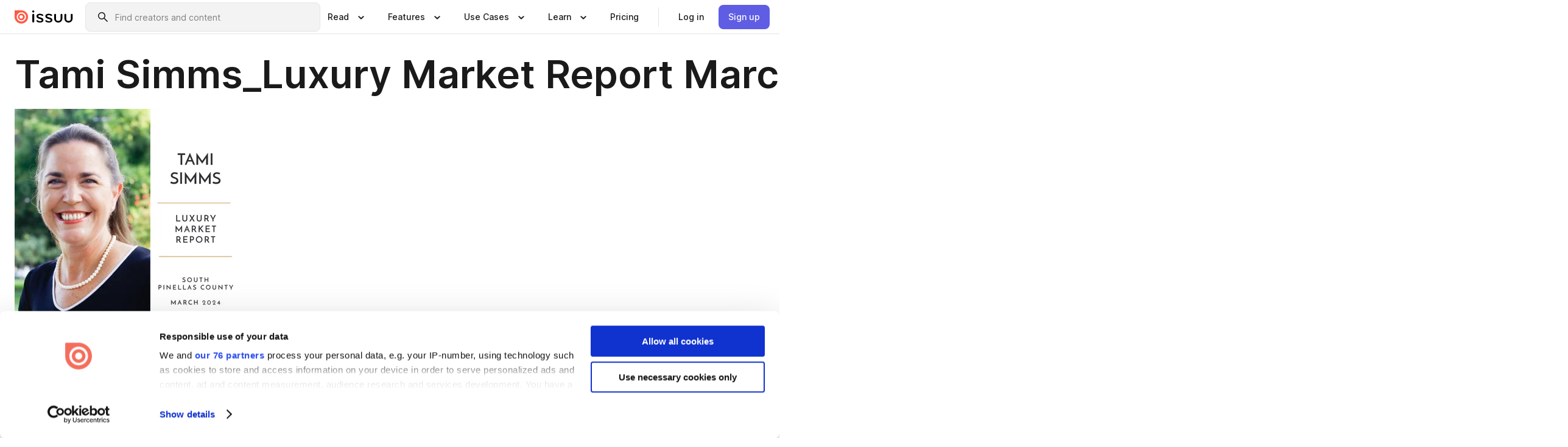

--- FILE ---
content_type: text/html; charset=utf-8
request_url: https://issuu.com/thereportgroup/docs/tami_simms_luxury_market_report_mar_684efa1c168aba?fr=sYzI3NjYzMDQyMjg
body_size: 61761
content:
<!DOCTYPE html><html lang="en"><head><meta charSet="utf-8"/><meta name="viewport" content="width=device-width, initial-scale=1"/><link rel="preload" as="image" href="/content-consumption/assets/_next/static/media/CardRead.8c26536d.png"/><link rel="preload" as="image" href="https://static.issuu.com/fe/silkscreen/0.0.3278/icons/gradient/icon-canva-gradient.svg"/><link rel="preload" as="image" href="/content-consumption/assets/_next/static/media/CardUseCases.75f310a7.png"/><link rel="preload" as="image" href="https://static.issuu.com/fe/silkscreen/0.0.3278/icons/gradient/icon-instagram-gradient.svg"/><link rel="preload" as="image" href="https://image.isu.pub/240405173247-38847506412b9340055b5929230364f8/jpg/page_1_thumb_large.jpg"/><link rel="preload" as="image" href="//photo.isu.pub/thereportgroup/photo_large.jpg"/><link rel="preload" as="image" href="https://image.isu.pub/260115010748-95084d1c8838118fb3205804e0db9da2/jpg/page_1_thumb_large.jpg"/><link rel="preload" as="image" href="https://image.isu.pub/260115013852-487d1fa918900d7c988ad25b0983d919/jpg/page_1_thumb_large.jpg"/><link rel="preload" as="image" href="https://image.isu.pub/260115015406-c5141bf5f3294159122160d448bf5574/jpg/page_1_thumb_large.jpg"/><link rel="preload" as="image" href="https://image.isu.pub/260115001023-4786fc60d560db3ecf05f19adf23b452/jpg/page_1_thumb_large.jpg"/><link rel="stylesheet" href="/content-consumption/assets/_next/static/css/cd5398718095cce5.css" data-precedence="next"/><link rel="stylesheet" href="/content-consumption/assets/_next/static/css/427d1f46fe3a54d7.css" data-precedence="next"/><link rel="stylesheet" href="/content-consumption/assets/_next/static/css/8ccd48635860bd3a.css" data-precedence="next"/><link rel="stylesheet" href="/content-consumption/assets/_next/static/css/425be48a7751b863.css" data-precedence="next"/><link rel="stylesheet" href="/content-consumption/assets/_next/static/css/2d68762d891a1e66.css" data-precedence="next"/><link rel="stylesheet" href="/content-consumption/assets/_next/static/css/76a053e44a10be57.css" data-precedence="next"/><link rel="preload" as="script" fetchPriority="low" href="/content-consumption/assets/_next/static/chunks/webpack-a4c7529d88791fd0.js"/><script src="/content-consumption/assets/_next/static/chunks/a7d8f149-b1993e315b8d93e0.js" async=""></script><script src="/content-consumption/assets/_next/static/chunks/5481-c13a9fac9efa4c9e.js" async=""></script><script src="/content-consumption/assets/_next/static/chunks/main-app-001b1bbfc50aeb10.js" async=""></script><script src="/content-consumption/assets/_next/static/chunks/2530-7dac822c4cd12a3a.js" async=""></script><script src="/content-consumption/assets/_next/static/chunks/6701-a392af051865c60d.js" async=""></script><script src="/content-consumption/assets/_next/static/chunks/8595-eee3a36aaaf313d9.js" async=""></script><script src="/content-consumption/assets/_next/static/chunks/746-a2a1f354a544464d.js" async=""></script><script src="/content-consumption/assets/_next/static/chunks/app/global-error-220543ac8d5cf386.js" async=""></script><script src="/content-consumption/assets/_next/static/chunks/6342-950626fe2eb9b750.js" async=""></script><script src="/content-consumption/assets/_next/static/chunks/930-43277bfaee64870f.js" async=""></script><script src="/content-consumption/assets/_next/static/chunks/5879-2d17168edbcb3d5a.js" async=""></script><script src="/content-consumption/assets/_next/static/chunks/4373-e1b73b305a06bb35.js" async=""></script><script src="/content-consumption/assets/_next/static/chunks/8693-7f0bc5736cb23e97.js" async=""></script><script src="/content-consumption/assets/_next/static/chunks/5444-e91a6c46f99b618b.js" async=""></script><script src="/content-consumption/assets/_next/static/chunks/8770-ac1fa343c3ae93d6.js" async=""></script><script src="/content-consumption/assets/_next/static/chunks/9921-988079b3ea1c98ec.js" async=""></script><script src="/content-consumption/assets/_next/static/chunks/app/layout-2b894d7f6dbff386.js" async=""></script><script src="/content-consumption/assets/_next/static/chunks/3488-5351c81a232a0bb6.js" async=""></script><script src="/content-consumption/assets/_next/static/chunks/6157-734846380f95424c.js" async=""></script><script src="/content-consumption/assets/_next/static/chunks/1360-44050a832343dc98.js" async=""></script><script src="/content-consumption/assets/_next/static/chunks/app/(header-with-footer)/layout-1bca8da6f90bf772.js" async=""></script><script src="/content-consumption/assets/_next/static/chunks/app/(header-with-footer)/error-975683fc996da4e0.js" async=""></script><script src="/content-consumption/assets/_next/static/chunks/app/(header-with-footer)/not-found-beaefed2d47febff.js" async=""></script><script src="/content-consumption/assets/_next/static/chunks/444-523c1e631f754a32.js" async=""></script><script src="/content-consumption/assets/_next/static/chunks/9062-2da4751eb3ad86ac.js" async=""></script><script src="/content-consumption/assets/_next/static/chunks/2409-fd9677d19654ab9c.js" async=""></script><script src="/content-consumption/assets/_next/static/chunks/9054-857b0975fe1fe8a5.js" async=""></script><script src="/content-consumption/assets/_next/static/chunks/app/(header-with-footer)/(document-page)/%5Bpublisher%5D/docs/%5Bdocname%5D/page-01a2bf40b7037cb0.js" async=""></script><link rel="preload" as="image" href="https://image.isu.pub/260115012754-ab4f0a8c18f512734fd1750ee08ecfda/jpg/page_1_thumb_large.jpg"/><link rel="preload" as="image" href="https://image.isu.pub/260115011517-c25ae98a6ef2880a8ff7a086cdf8803c/jpg/page_1_thumb_large.jpg"/><meta name="theme-color" content="#ff5a47"/><title>Tami Simms_Luxury Market Report March 2024_Full Report_Headshot Cover by The Report Group - Issuu</title><link rel="manifest" href="/manifest.webmanifest"/><meta name="robots" content="index"/><meta name="google" content="notranslate"/><meta name="p:domain_verify" content="f9d18061b7bd0128496a649794e02250"/><link rel="alternate" media="application/json+oembed" title="Tami Simms_Luxury Market Report March 2024_Full Report_Headshot Cover" href="https://issuu.com/oembed?url=https%3A%2F%2Fissuu.com%2Fthereportgroup%2Fdocs%2Ftami_simms_luxury_market_report_mar_684efa1c168aba&amp;amp;format=json"/><link rel="alternate" media="application/xml+oembed" title="Tami Simms_Luxury Market Report March 2024_Full Report_Headshot Cover" href="https://issuu.com/oembed?url=https%3A%2F%2Fissuu.com%2Fthereportgroup%2Fdocs%2Ftami_simms_luxury_market_report_mar_684efa1c168aba&amp;amp;format=xml"/><meta property="og:title" content="Tami Simms_Luxury Market Report March 2024_Full Report_Headshot Cover"/><meta property="og:url" content="https://issuu.com/thereportgroup/docs/tami_simms_luxury_market_report_mar_684efa1c168aba"/><meta property="og:site_name" content="Issuu"/><meta property="og:image" content="https://image.isu.pub/240405173247-38847506412b9340055b5929230364f8/jpg/page_1_social_preview.jpg"/><meta property="og:image:secure_url" content="https://image.isu.pub/240405173247-38847506412b9340055b5929230364f8/jpg/page_1_social_preview.jpg"/><meta property="og:image:type" content="image/jpeg"/><meta property="og:image:width" content="1156"/><meta property="og:image:height" content="1496"/><meta property="og:type" content="article"/><meta name="twitter:card" content="summary_large_image"/><meta name="twitter:site" content="@issuu"/><meta name="twitter:title" content="Tami Simms_Luxury Market Report March 2024_Full Report_Headshot Cover"/><meta name="twitter:image" content="https://image.isu.pub/240405173247-38847506412b9340055b5929230364f8/jpg/page_1_social_preview.jpg"/><link rel="icon" href="/favicon.ico"/><link rel="icon" href="/icon.svg" type="image/svg+xml"/><link rel="apple-touch-icon" href="/apple-touch-icon.png"/><script>(self.__next_s=self.__next_s||[]).push([0,{"children":"\n<!-- Google Tag Manager -->\nconst isCookiebotInconsistent = (function(){try{let a=localStorage.getItem(\"cookiebotTcfConsentString\"),b=document.cookie.includes(\"CookieConsent=\");return!a&&b}catch(a){return!1}})();\nif (!isCookiebotInconsistent) {\n    (function(w,d,s,l,i){w[l]=w[l]||[];w[l].push({'gtm.start':\n    new Date().getTime(),event:'gtm.js'});var f=d.getElementsByTagName(s)[0],\n    j=d.createElement(s),dl=l!='dataLayer'?'&l='+l:'';j.async=true;j.src=\n    'https://www.googletagmanager.com/gtm.js?id='+i+dl;f.parentNode.insertBefore(j,f);\n    j.onload = function() {console.debug('Google Tag Manager script loads.');};\n    j.onerror = function() {console.error('Google Tag Manager script failed to load.');};\n    })(window,document,'script','dataLayer','GTM-N7P4N8B');\n}\n<!-- End Google Tag Manager -->\n","id":"gtm-script"}])</script><meta name="sentry-trace" content="56b9c684c94db44de9ad52eca744710f-64ce31e3fc8cfc4d"/><meta name="baggage" content="sentry-environment=production,sentry-release=54b32f81395b752551b570bc0fad5f8d02a79651,sentry-trace_id=56b9c684c94db44de9ad52eca744710f"/><script src="/content-consumption/assets/_next/static/chunks/polyfills-42372ed130431b0a.js" noModule=""></script><style data-styled="" data-styled-version="6.1.13">.cXxlzB{border:0;clip:rect(0,0,0,0);height:1px;margin:-1px;overflow:hidden;padding:0;position:absolute;white-space:nowrap;width:1px;}/*!sc*/
data-styled.g21[id="sc-8726e26b-0"]{content:"cXxlzB,"}/*!sc*/
.niZGp{align-items:center;display:flex;flex-shrink:0;padding:0 var(--space-1);width:7rem;}/*!sc*/
data-styled.g24[id="sc-bb47b1c4-0"]{content:"niZGp,"}/*!sc*/
.jHcOZc >svg{height:24px;width:24px;}/*!sc*/
data-styled.g25[id="sc-3a1684fb-0"]{content:"jHcOZc,"}/*!sc*/
.eXdFKX{align-items:flex-start;column-gap:2rem;display:grid;grid-template-columns:1fr;row-gap:var(--space-1);width:100%;}/*!sc*/
@media (min-width: 1024px){.eXdFKX{grid-template-columns:repeat(1,1fr);}}/*!sc*/
.gzGMWn{align-items:flex-start;column-gap:5.6rem;display:grid;grid-template-columns:1fr;row-gap:var(--space-1);width:100%;}/*!sc*/
@media (min-width: 1024px){.gzGMWn{grid-template-columns:repeat(2,1fr);}}/*!sc*/
.eXdFKZ{align-items:flex-start;column-gap:2rem;display:grid;grid-template-columns:1fr;row-gap:var(--space-1);width:100%;}/*!sc*/
@media (min-width: 1024px){.eXdFKZ{grid-template-columns:repeat(3,1fr);}}/*!sc*/
.gzGMWo{align-items:flex-start;column-gap:5.6rem;display:grid;grid-template-columns:1fr;row-gap:var(--space-1);width:100%;}/*!sc*/
@media (min-width: 1024px){.gzGMWo{grid-template-columns:repeat(1,1fr);}}/*!sc*/
data-styled.g26[id="sc-ec314f77-0"]{content:"eXdFKX,gzGMWn,eXdFKZ,gzGMWo,"}/*!sc*/
.hrmgvt{align-self:flex-end;margin-left:0;white-space:nowrap;}/*!sc*/
.hrmgvt >a{background-color:#f5f5ff;}/*!sc*/
@media (min-width: 1024px){.hrmgvt{grid-column:2/span 1;margin-left:0rem;}}/*!sc*/
.hrmgau{align-self:flex-end;margin-left:0;white-space:nowrap;}/*!sc*/
.hrmgau >a{background-color:#f5f5ff;}/*!sc*/
@media (min-width: 1024px){.hrmgau{grid-column:3/span 1;margin-left:2rem;}}/*!sc*/
.hrmgNO{align-self:flex-end;margin-left:0;white-space:nowrap;}/*!sc*/
.hrmgNO >a{background-color:#f5f5ff;}/*!sc*/
@media (min-width: 1024px){.hrmgNO{grid-column:1/span 1;margin-left:0rem;}}/*!sc*/
data-styled.g27[id="sc-ec314f77-1"]{content:"hrmgvt,hrmgau,hrmgNO,"}/*!sc*/
.cvFacS{align-items:center;background-color:#ffffff;border-radius:0.5rem;color:#1a1a1a;cursor:pointer;display:flex;padding:0.5rem 1rem;text-decoration:none;transition-duration:0.20s;transition-property:color,background-color;}/*!sc*/
.cvFacS >svg{margin-right:var(--space-1);}/*!sc*/
.cvFacS:hover{background-color:#f5f5ff;color:#4b4aa1;}/*!sc*/
.cvFacS:active{background-color:#e5e5fe;}/*!sc*/
.cvFacS:focus-visible{background-color:#f5f5ff;box-shadow:0px 0px 0px 1px #ffffff,0px 0px 0px 3px #5f5de4;color:#000000;outline:none;}/*!sc*/
@media (min-width: 1024px){.cvFacS{padding:0.5rem;}}/*!sc*/
.eMLRJK{align-items:center;background-color:#ffffff;border-radius:0.5rem;color:#1a1a1a;cursor:pointer;display:flex;margin:0 0 1rem 1.5rem;padding:0.5rem 1rem;text-decoration:none;transition-duration:0.20s;transition-property:color,background-color;}/*!sc*/
.eMLRJK >svg{margin-right:var(--space-1);}/*!sc*/
.eMLRJK:hover{background-color:#f5f5ff;color:#4b4aa1;}/*!sc*/
.eMLRJK:active{background-color:#e5e5fe;}/*!sc*/
.eMLRJK:focus-visible{background-color:#f5f5ff;box-shadow:0px 0px 0px 1px #ffffff,0px 0px 0px 3px #5f5de4;color:#000000;outline:none;}/*!sc*/
@media (min-width: 1024px){.eMLRJK{padding:0.5rem;}}/*!sc*/
data-styled.g28[id="sc-733f75c3-0"]{content:"cvFacS,eMLRJK,"}/*!sc*/
.csKDJo{align-items:center;column-gap:var(--space-1);display:grid;font-weight:500;grid-template-columns:min-content 1fr;grid-template-rows:min-content;max-width:16rem;row-gap:var(--space-1);}/*!sc*/
@media (min-width: 1024px){.csKDJo{column-gap:var(--space-2);}.csKDJo >p{font-weight:600;}}/*!sc*/
.fPDMxn{align-items:center;column-gap:var(--space-1);display:grid;font-weight:500;grid-template-columns:min-content 1fr;grid-template-rows:min-content;row-gap:var(--space-1);}/*!sc*/
@media (min-width: 1024px){.fPDMxn{column-gap:var(--space-2);}.fPDMxn >p{font-weight:600;}}/*!sc*/
data-styled.g29[id="sc-92adf1a2-0"]{content:"csKDJo,fPDMxn,"}/*!sc*/
.keXTCN{color:#4d4d4d;grid-column:2/-1;}/*!sc*/
data-styled.g30[id="sc-92adf1a2-1"]{content:"keXTCN,"}/*!sc*/
.kVCdWd{display:flex;flex-flow:column nowrap;}/*!sc*/
data-styled.g31[id="sc-7106aa3f-0"]{content:"kVCdWd,"}/*!sc*/
.kLVqAi{background-color:#ffffff;border-radius:0.5rem;color:#1a1a1a;display:flex;flex-flow:row nowrap;margin:1rem 0;}/*!sc*/
data-styled.g32[id="sc-7106aa3f-1"]{content:"kLVqAi,"}/*!sc*/
@media (min-width: 375px){.dfpkLF{border-bottom:0.0625rem solid #e5e5e5;margin-left:1rem;padding-bottom:1rem;width:100%;}}/*!sc*/
@media (min-width: 375px){.dfpkLF{margin-left:0.5rem;}}/*!sc*/
data-styled.g33[id="sc-7106aa3f-2"]{content:"dfpkLF,"}/*!sc*/
.jjjMmH{align-items:flex-start;background-color:#ffffff;border-radius:0.5rem;color:#1a1a1a;display:grid;gap:var(--space-1);grid-template-columns:min-content 1fr;grid-template-rows:min-content;margin-bottom:var(--space-1);padding:0.75rem;}/*!sc*/
data-styled.g35[id="sc-b46e1bfa-1"]{content:"jjjMmH,"}/*!sc*/
@media (min-width: 1024px){.hFYABX{border-bottom:0.0625rem solid #e5e5e5;padding-bottom:var(--space-2);}}/*!sc*/
data-styled.g36[id="sc-b46e1bfa-2"]{content:"hFYABX,"}/*!sc*/
.kVaqnU{grid-column:2/-1;margin-left:-1rem;}/*!sc*/
.kVaqnU p{white-space:nowrap;}/*!sc*/
data-styled.g37[id="sc-b46e1bfa-3"]{content:"kVaqnU,"}/*!sc*/
.ebSAvY{align-self:center;display:none;}/*!sc*/
.ebSAvY >img{max-width:32rem;object-fit:cover;}/*!sc*/
@media (min-width: 1440px){.ebSAvY{display:block;}}/*!sc*/
data-styled.g38[id="sc-cc61b70a-0"]{content:"ebSAvY,"}/*!sc*/
.QjpdD{border-left:1px solid #e5e5e5;height:var(--space-4);margin:0 var(--space-2);}/*!sc*/
data-styled.g41[id="sc-52e30dd1-2"]{content:"QjpdD,"}/*!sc*/
.eYihJq{color:#1a1a1a;}/*!sc*/
data-styled.g42[id="sc-52e30dd1-3"]{content:"eYihJq,"}/*!sc*/
.cBsHZO{flex:1;margin-left:var(--space-2);margin-right:auto;max-width:356px;position:relative;}/*!sc*/
@media (min-width: 1024px){.cBsHZO{max-width:424px;}}/*!sc*/
data-styled.g43[id="sc-81ad0f8c-0"]{content:"cBsHZO,"}/*!sc*/
.WKQYQ{background-color:#f3f3f3!important;border-color:#e5e5e5!important;}/*!sc*/
.WKQYQ input::placeholder{color:#808080;}/*!sc*/
.WKQYQ:focus-within{border-color:#5f5de4;}/*!sc*/
.WKQYQ:hover{border-color:#cccccc;}/*!sc*/
data-styled.g44[id="sc-81ad0f8c-1"]{content:"WKQYQ,"}/*!sc*/
.eilTgk{border:0;clip:rect(0,0,0,0);height:1px;margin:-1px;overflow:hidden;padding:0;position:absolute;white-space:nowrap;width:1px;}/*!sc*/
data-styled.g47[id="sc-81ad0f8c-4"]{content:"eilTgk,"}/*!sc*/
.griGEU{position:relative;}/*!sc*/
data-styled.g75[id="sc-49b12710-0"]{content:"griGEU,"}/*!sc*/
.iJCtMy{align-items:center;background-color:#ffffff;border:none;box-shadow:inset 0 -1px 0 0 #e5e5e5;color:#1a1a1a;cursor:pointer;display:flex;font-weight:500;height:3.5rem;padding:0 var(--space-2);transition-duration:0.30s;transition-property:color,box-shadow;}/*!sc*/
.iJCtMy:focus-visible{border-radius:2px;box-shadow:inset 0px 0px 0px 2px #5f5de4;outline:none;}/*!sc*/
.iJCtMy >p{margin-right:var(--space-1);white-space:nowrap;}/*!sc*/
.iJCtMy >svg{animation:dJJfVr 0.30s;}/*!sc*/
data-styled.g76[id="sc-49b12710-1"]{content:"iJCtMy,"}/*!sc*/
.icpUut{display:none;}/*!sc*/
data-styled.g77[id="sc-49b12710-2"]{content:"icpUut,"}/*!sc*/
.dSYAym{background-color:#ffffff;box-sizing:border-box;position:absolute;z-index:5;}/*!sc*/
data-styled.g78[id="sc-cef319b6-0"]{content:"dSYAym,"}/*!sc*/
.ikxbjQ{box-shadow:0 0.0625rem 0.25rem 0 #00000021,0 0.0625rem 0.5rem 0 #0000001a;left:0;padding:var(--space-6);width:100%;}/*!sc*/
data-styled.g79[id="sc-cef319b6-1"]{content:"ikxbjQ,"}/*!sc*/
.ebkZhd{border-radius:0.5rem;box-shadow:0 0.0625rem 0.25rem 0 #00000021,0 0.25rem 0.75rem 0 #0000001a;padding:var(--space-3) var(--space-4) var(--space-3) var(--space-2);right:0;width:20rem;}/*!sc*/
data-styled.g80[id="sc-cef319b6-2"]{content:"ebkZhd,"}/*!sc*/
.dGWsqa{align-items:flex-start;display:flex;gap:var(--space-8);justify-content:space-between;margin:0 auto;max-width:1024px;}/*!sc*/
@media (min-width: 1440px){.dGWsqa{max-width:1440px;}}/*!sc*/
data-styled.g81[id="sc-cef319b6-3"]{content:"dGWsqa,"}/*!sc*/
.hqmMmv{grid-area:root-header;}/*!sc*/
data-styled.g82[id="sc-4cf43cdc-0"]{content:"hqmMmv,"}/*!sc*/
.hOkVqk{align-items:center;background-color:#ffffff;block-size:3.5rem;box-shadow:inset 0 -1px 0 0 #e5e5e5;display:flex;flex-flow:row nowrap;inset-block-start:0;inset-inline-end:0;inset-inline-start:0;justify-content:space-between;padding:0 var(--space-2);z-index:10;}/*!sc*/
.hOkVqk span{white-space:nowrap;}/*!sc*/
data-styled.g83[id="sc-4cf43cdc-1"]{content:"hOkVqk,"}/*!sc*/
.IicZF{overflow-wrap:break-word;}/*!sc*/
data-styled.g268[id="sc-a6a51890-0"]{content:"IicZF,"}/*!sc*/
.bEpTxH{overflow:hidden;}/*!sc*/
data-styled.g271[id="sc-3a3032b8-0"]{content:"bEpTxH,"}/*!sc*/
.XyboK{display:block;overflow:hidden;text-overflow:ellipsis;white-space:nowrap;}/*!sc*/
data-styled.g272[id="sc-3a3032b8-1"]{content:"XyboK,"}/*!sc*/
.kuBQLW{color:#000000;font-size:0.875rem;font-weight:500;line-height:1.6;text-decoration:none;}/*!sc*/
data-styled.g273[id="sc-3a3032b8-2"]{content:"kuBQLW,"}/*!sc*/
.jSVEdl{color:#5f5de4;font-size:1.25rem;}/*!sc*/
.jSVEdl:hover{color:#4b4aa1;}/*!sc*/
.jSVEdl:focus-visible{color:#363565;}/*!sc*/
data-styled.g274[id="sc-3a3032b8-3"]{content:"jSVEdl,"}/*!sc*/
.cjWdCv{flex-grow:1;max-width:100%;}/*!sc*/
@media (min-width:1024px){.cjWdCv{max-width:100%;}}/*!sc*/
data-styled.g275[id="sc-3a289ee3-0"]{content:"cjWdCv,"}/*!sc*/
.famGCZ{margin-bottom:32px;min-height:16rem;}/*!sc*/
@media (min-width:1440px){.famGCZ{margin-bottom:40px;}}/*!sc*/
data-styled.g276[id="sc-3a289ee3-1"]{content:"famGCZ,"}/*!sc*/
.kfaoJU{align-items:end;display:grid;gap:1.5rem;grid-template-columns:repeat(6, 1fr);}/*!sc*/
@media (max-width:1023px){.kfaoJU{gap:1.5rem 1rem;}}/*!sc*/
data-styled.g277[id="sc-3a289ee3-2"]{content:"kfaoJU,"}/*!sc*/
.jzAsVT >*{text-overflow:ellipsis;word-break:break-word;-webkit-box-orient:vertical;display:-webkit-box;-webkit-line-clamp:4;overflow:hidden;}/*!sc*/
data-styled.g278[id="sc-a1d92d90-0"]{content:"jzAsVT,"}/*!sc*/
.gOXBUY{border:0;clip:rect(0,0,0,0);height:1px;margin:-1px;overflow:hidden;padding:0;position:absolute;white-space:nowrap;width:1px;}/*!sc*/
data-styled.g279[id="sc-d90d6266-0"]{content:"gOXBUY,"}/*!sc*/
.cdRwWX{margin:0 auto;max-width:1380px;padding:20px 16px 0;position:relative;}/*!sc*/
@media (min-width:768px){.cdRwWX{padding:24px 24px 0;}}/*!sc*/
data-styled.g281[id="sc-2efa1aca-0"]{content:"cdRwWX,"}/*!sc*/
.cMujfm{background:linear-gradient(180deg,rgba(245,245,255,0) 0%,#f5f5ff 100%);padding:64px 0 0;}/*!sc*/
data-styled.g287[id="sc-a4315a05-0"]{content:"cMujfm,"}/*!sc*/
.fIFAYJ{background:#f5f5ff;}/*!sc*/
data-styled.g288[id="sc-a4315a05-1"]{content:"fIFAYJ,"}/*!sc*/
.TfltT{margin:0 auto;max-width:90rem;padding:0 1.5rem;}/*!sc*/
data-styled.g289[id="sc-a4315a05-2"]{content:"TfltT,"}/*!sc*/
.bqCieY{font-family:Inter;font-size:1rem;line-height:1.5;padding:1rem 0 1.5rem;text-align:center;}/*!sc*/
data-styled.g290[id="sc-a4315a05-3"]{content:"bqCieY,"}/*!sc*/
@keyframes dJJfVr{0%{transform:rotate(180deg);}100%{transform:rotate(0deg);}}/*!sc*/
data-styled.g291[id="sc-keyframes-dJJfVr"]{content:"dJJfVr,"}/*!sc*/
</style></head><body><div hidden=""><!--$--><!--/$--></div><div class="root"><header class="sc-4cf43cdc-0 hqmMmv"><nav aria-label="Header" class="sc-4cf43cdc-1 hOkVqk"><a href="/" class="sc-bb47b1c4-0 niZGp"><svg aria-label="Issuu company logo" width="100%" height="100%" viewBox="0 0 116 27" role="img"><title>Issuu</title><path d="M37 .07a2.14 2.14 0 1 1 0 4.3 2.14 2.14 0 0 1 0-4.3Zm0 24.47a1.78 1.78 0 0 1-1.83-1.83V8.83a1.83 1.83 0 1 1 3.66 0v13.88A1.78 1.78 0 0 1 37 24.54Zm13.2.16c-2.22.03-4.4-.67-6.19-2a1.96 1.96 0 0 1-.78-1.5c0-.78.63-1.28 1.4-1.28.54 0 1.05.2 1.45.54a7.2 7.2 0 0 0 4.4 1.5c2.11 0 3.23-.77 3.23-1.98 0-1.32-1.09-1.83-3.81-2.57-4.8-1.28-6.55-2.92-6.55-5.73 0-2.92 2.69-4.83 6.9-4.83 1.67.01 3.31.39 4.82 1.1 1.06.5 1.8 1.13 1.8 1.9 0 .7-.4 1.37-1.4 1.37a3.5 3.5 0 0 1-1.6-.55 7.64 7.64 0 0 0-3.7-.9c-1.95 0-3.28.5-3.28 1.87 0 1.36 1.17 1.75 3.98 2.57 4.2 1.2 6.39 2.33 6.39 5.49 0 2.88-2.42 4.99-7.05 4.99m17.63.01a10.2 10.2 0 0 1-6.2-2 1.96 1.96 0 0 1-.77-1.5c0-.78.62-1.28 1.4-1.28.53 0 1.04.2 1.44.54a7.24 7.24 0 0 0 4.4 1.5c2.12 0 3.24-.77 3.24-1.98 0-1.32-1.1-1.83-3.82-2.57-4.8-1.28-6.54-2.92-6.54-5.73 0-2.92 2.68-4.83 6.9-4.83 1.66.01 3.3.39 4.82 1.1 1.05.5 1.8 1.13 1.8 1.9 0 .7-.38 1.37-1.4 1.37a3.5 3.5 0 0 1-1.6-.55 7.64 7.64 0 0 0-3.7-.9c-1.94 0-3.27.5-3.27 1.87 0 1.36 1.17 1.75 3.98 2.57 4.2 1.2 6.39 2.33 6.39 5.49 0 2.88-2.42 4.99-7.06 4.99m10.58-8.14V8.84a1.83 1.83 0 0 1 3.66 0v8.14a4.34 4.34 0 0 0 4.48 4.37 4.38 4.38 0 0 0 4.53-4.37V8.84a1.83 1.83 0 1 1 3.66 0v7.71a8 8 0 0 1-8.18 8.15 7.97 7.97 0 0 1-8.15-8.15m20.38 0V8.84a1.83 1.83 0 1 1 3.66 0v8.14a4.34 4.34 0 0 0 4.48 4.37 4.38 4.38 0 0 0 4.53-4.37V8.84a1.83 1.83 0 0 1 3.66 0v7.71a8 8 0 0 1-8.18 8.15 7.97 7.97 0 0 1-8.15-8.15" fill="#000000"></path><path d="M13.5 6.5a6.78 6.78 0 1 0-.13 13.56 6.78 6.78 0 0 0 .12-13.56Zm-.1 10.22a3.44 3.44 0 1 1 .06-6.86 3.44 3.44 0 0 1-.07 6.85" fill="#ff5a47"></path><path d="M13.33 0H1.11A1.11 1.11 0 0 0 0 1.1v12.23A13.33 13.33 0 1 0 13.33 0ZM4.17 13.15a9.26 9.26 0 1 1 18.52.18 9.26 9.26 0 0 1-18.52-.18Z" fill="#ff5a47"></path></svg></a><div class="sc-81ad0f8c-0 cBsHZO"><form style="margin:auto"><label for="search" class="sc-81ad0f8c-4 eilTgk">Search</label><div class="sc-81ad0f8c-1 WKQYQ TextField__text-field__2Nf7G__0-0-3278 TextField__text-field--medium__7eJQO__0-0-3278 TextField__text-field--default__c4bDj__0-0-3278"><svg class="Icon__icon__DqC9j__0-0-3278" role="presentation" style="--color-icon:currentColor;--size-block-icon:1.5rem;--size-inline-icon:1.5rem"><use xlink:href="/fe/silkscreen/0.0.3278/icons/sprites.svg#icon-search"></use></svg><div class="TextField__text-field__content__0qi0z__0-0-3278"><input autoCapitalize="none" data-testid="search-input" inputMode="search" placeholder="Find creators and content" class="TextField__text-field__input__9VzPM__0-0-3278" id="search" type="text" value=""/></div></div></form></div><div class="sc-49b12710-0"><button aria-expanded="false" aria-haspopup="menu" aria-controls="read-menu" class="sc-49b12710-1 iJCtMy"><p class="ProductParagraph__product-paragraph__GMmH0__0-0-3278 ProductParagraph__product-paragraph--sm__taM-p__0-0-3278"><span class="sc-8726e26b-0 cXxlzB">Show submenu for &quot;Read&quot; section</span><span aria-hidden="true">Read</span></p><svg class="Icon__icon__DqC9j__0-0-3278" role="presentation" style="--color-icon:currentColor;--size-block-icon:1.5rem;--size-inline-icon:1.5rem"><use xlink:href="/fe/silkscreen/0.0.3278/icons/sprites.svg#icon-chevron-small-down"></use></svg></button><div id="read-menu" role="menu" tabindex="-1" class="sc-49b12710-2 icpUut"><div class="sc-cef319b6-0 sc-cef319b6-1 dSYAym ikxbjQ"><div class="sc-cef319b6-3 dGWsqa"><div class="sc-ec314f77-0 eXdFKX"><a role="menuitem" href="/articles" class="sc-733f75c3-0 cvFacS"><div class="sc-92adf1a2-0 csKDJo"><svg class="Icon__icon__DqC9j__0-0-3278" role="presentation" style="--color-icon:currentColor;--size-block-icon:1.5rem;--size-inline-icon:1.5rem"><use xlink:href="/fe/silkscreen/0.0.3278/icons/sprites.svg#icon-article-stories"></use></svg><p data-testid="articles" class="ProductParagraph__product-paragraph__GMmH0__0-0-3278 ProductParagraph__product-paragraph--sm__taM-p__0-0-3278">Articles</p><div class="sc-92adf1a2-1 keXTCN"><p class="ProductParagraph__product-paragraph__GMmH0__0-0-3278 ProductParagraph__product-paragraph--xs__e7Wlt__0-0-3278">Browse short-form content that&#x27;s perfect for a quick read</p></div></div></a><a role="menuitem" href="/store" class="sc-733f75c3-0 cvFacS"><div class="sc-92adf1a2-0 csKDJo"><svg class="Icon__icon__DqC9j__0-0-3278" role="presentation" style="--color-icon:currentColor;--size-block-icon:1.5rem;--size-inline-icon:1.5rem"><use xlink:href="/fe/silkscreen/0.0.3278/icons/sprites.svg#icon-shopping"></use></svg><p data-testid="issuu_store" class="ProductParagraph__product-paragraph__GMmH0__0-0-3278 ProductParagraph__product-paragraph--sm__taM-p__0-0-3278">Issuu Store</p><div class="sc-92adf1a2-1 keXTCN"><p class="ProductParagraph__product-paragraph__GMmH0__0-0-3278 ProductParagraph__product-paragraph--xs__e7Wlt__0-0-3278">Purchase your next favourite publication</p></div></div></a></div><div class="sc-b46e1bfa-1 jjjMmH"><svg class="Icon__icon__DqC9j__0-0-3278" role="presentation" style="--color-icon:currentColor;--size-block-icon:1.5rem;--size-inline-icon:1.5rem"><use xlink:href="/fe/silkscreen/0.0.3278/icons/sprites.svg#icon-appstore"></use></svg><span class="sc-b46e1bfa-2 hFYABX"><p class="ProductParagraph__product-paragraph__GMmH0__0-0-3278 ProductParagraph__product-paragraph--sm__taM-p__0-0-3278"><strong>Categories</strong></p></span><div class="sc-b46e1bfa-3 kVaqnU"><div class="sc-ec314f77-0 gzGMWn"><a role="menuitem" href="/categories/arts-and-entertainment" class="sc-733f75c3-0 cvFacS"><p class="ProductParagraph__product-paragraph__GMmH0__0-0-3278 ProductParagraph__product-paragraph--xs__e7Wlt__0-0-3278">Arts and Entertainment</p></a><a role="menuitem" href="/categories/religion-and-spirituality" class="sc-733f75c3-0 cvFacS"><p class="ProductParagraph__product-paragraph__GMmH0__0-0-3278 ProductParagraph__product-paragraph--xs__e7Wlt__0-0-3278">Religion and Spirituality</p></a><a role="menuitem" href="/categories/business" class="sc-733f75c3-0 cvFacS"><p class="ProductParagraph__product-paragraph__GMmH0__0-0-3278 ProductParagraph__product-paragraph--xs__e7Wlt__0-0-3278">Business</p></a><a role="menuitem" href="/categories/science" class="sc-733f75c3-0 cvFacS"><p class="ProductParagraph__product-paragraph__GMmH0__0-0-3278 ProductParagraph__product-paragraph--xs__e7Wlt__0-0-3278">Science</p></a><a role="menuitem" href="/categories/education" class="sc-733f75c3-0 cvFacS"><p class="ProductParagraph__product-paragraph__GMmH0__0-0-3278 ProductParagraph__product-paragraph--xs__e7Wlt__0-0-3278">Education</p></a><a role="menuitem" href="/categories/society" class="sc-733f75c3-0 cvFacS"><p class="ProductParagraph__product-paragraph__GMmH0__0-0-3278 ProductParagraph__product-paragraph--xs__e7Wlt__0-0-3278">Society</p></a><a role="menuitem" href="/categories/family-and-parenting" class="sc-733f75c3-0 cvFacS"><p class="ProductParagraph__product-paragraph__GMmH0__0-0-3278 ProductParagraph__product-paragraph--xs__e7Wlt__0-0-3278">Family and Parenting</p></a><a role="menuitem" href="/categories/sports" class="sc-733f75c3-0 cvFacS"><p class="ProductParagraph__product-paragraph__GMmH0__0-0-3278 ProductParagraph__product-paragraph--xs__e7Wlt__0-0-3278">Sports</p></a><a role="menuitem" href="/categories/food-and-drink" class="sc-733f75c3-0 cvFacS"><p class="ProductParagraph__product-paragraph__GMmH0__0-0-3278 ProductParagraph__product-paragraph--xs__e7Wlt__0-0-3278">Food and Drink</p></a><a role="menuitem" href="/categories/style-and-fashion" class="sc-733f75c3-0 cvFacS"><p class="ProductParagraph__product-paragraph__GMmH0__0-0-3278 ProductParagraph__product-paragraph--xs__e7Wlt__0-0-3278">Style and Fashion</p></a><a role="menuitem" href="/categories/health-and-fitness" class="sc-733f75c3-0 cvFacS"><p class="ProductParagraph__product-paragraph__GMmH0__0-0-3278 ProductParagraph__product-paragraph--xs__e7Wlt__0-0-3278">Health and Fitness</p></a><a role="menuitem" href="/categories/technology-and-computing" class="sc-733f75c3-0 cvFacS"><p class="ProductParagraph__product-paragraph__GMmH0__0-0-3278 ProductParagraph__product-paragraph--xs__e7Wlt__0-0-3278">Technology</p></a><a role="menuitem" href="/categories/hobbies" class="sc-733f75c3-0 cvFacS"><p class="ProductParagraph__product-paragraph__GMmH0__0-0-3278 ProductParagraph__product-paragraph--xs__e7Wlt__0-0-3278">Hobbies</p></a><a role="menuitem" href="/categories/travel" class="sc-733f75c3-0 cvFacS"><p class="ProductParagraph__product-paragraph__GMmH0__0-0-3278 ProductParagraph__product-paragraph--xs__e7Wlt__0-0-3278">Travel</p></a><a role="menuitem" href="/categories/home-and-garden" class="sc-733f75c3-0 cvFacS"><p class="ProductParagraph__product-paragraph__GMmH0__0-0-3278 ProductParagraph__product-paragraph--xs__e7Wlt__0-0-3278">Home and Garden</p></a><a role="menuitem" href="/categories/vehicles" class="sc-733f75c3-0 cvFacS"><p class="ProductParagraph__product-paragraph__GMmH0__0-0-3278 ProductParagraph__product-paragraph--xs__e7Wlt__0-0-3278">Vehicles</p></a><a role="menuitem" href="/categories/pets" class="sc-733f75c3-0 cvFacS"><p class="ProductParagraph__product-paragraph__GMmH0__0-0-3278 ProductParagraph__product-paragraph--xs__e7Wlt__0-0-3278">Pets</p></a><div class="sc-ec314f77-1 hrmgvt"><a href="/categories" aria-disabled="false" class="ProductButtonLink__product-button-link__ehLVt__0-0-3278 ProductButtonLink__product-button-link--ghost__dZY0b__0-0-3278 ProductButtonLink__product-button-link--icon-right__HM-TK__0-0-3278" role="link"><span class="ProductButtonLink__product-button-link__icon__9agNb__0-0-3278 ProductButtonLink__product-button-link__icon--right__ML5tG__0-0-3278"><svg class="Icon__icon__DqC9j__0-0-3278" role="presentation" style="--color-icon:currentColor;--size-block-icon:1.5rem;--size-inline-icon:1.5rem"><use xlink:href="/fe/silkscreen/0.0.3278/icons/sprites.svg#icon-chevron-small-right"></use></svg></span><span class="ProductButtonLink__product-button-link__text__--YqL__0-0-3278"><p class="ProductParagraph__product-paragraph__GMmH0__0-0-3278 ProductParagraph__product-paragraph--xs__e7Wlt__0-0-3278">All Categories</p></span></a></div></div></div></div><div class="sc-cc61b70a-0 ebSAvY"><img alt="illustration describing how to get more reads from your publications" src="/content-consumption/assets/_next/static/media/CardRead.8c26536d.png"/></div></div></div></div></div><div class="sc-49b12710-0"><button aria-expanded="false" aria-haspopup="menu" aria-controls="features-menu" class="sc-49b12710-1 iJCtMy"><p class="ProductParagraph__product-paragraph__GMmH0__0-0-3278 ProductParagraph__product-paragraph--sm__taM-p__0-0-3278"><span class="sc-8726e26b-0 cXxlzB">Show submenu for &quot;Features&quot; section</span><span aria-hidden="true">Features</span></p><svg class="Icon__icon__DqC9j__0-0-3278" role="presentation" style="--color-icon:currentColor;--size-block-icon:1.5rem;--size-inline-icon:1.5rem"><use xlink:href="/fe/silkscreen/0.0.3278/icons/sprites.svg#icon-chevron-small-down"></use></svg></button><div id="features-menu" role="menu" tabindex="-1" class="sc-49b12710-2 icpUut"><div class="sc-cef319b6-0 sc-cef319b6-1 dSYAym ikxbjQ"><div class="sc-cef319b6-3 dGWsqa"><div class="sc-ec314f77-0 eXdFKZ"><a role="menuitem" href="/features/flipbooks" class="sc-733f75c3-0 cvFacS"><div class="sc-92adf1a2-0 csKDJo"><svg class="Icon__icon__DqC9j__0-0-3278" role="presentation" style="--color-icon:currentColor;--size-block-icon:1.5rem;--size-inline-icon:1.5rem"><use xlink:href="/fe/silkscreen/0.0.3278/icons/sprites.svg#icon-outlined-read"></use></svg><p data-testid="flipbooks" class="ProductParagraph__product-paragraph__GMmH0__0-0-3278 ProductParagraph__product-paragraph--sm__taM-p__0-0-3278">Flipbooks</p><div class="sc-92adf1a2-1 keXTCN"><p class="ProductParagraph__product-paragraph__GMmH0__0-0-3278 ProductParagraph__product-paragraph--xs__e7Wlt__0-0-3278">Transform any piece of content into a page-turning experience.</p></div></div></a><a role="menuitem" href="/features/fullscreen-sharing" class="sc-733f75c3-0 cvFacS"><div class="sc-92adf1a2-0 csKDJo"><svg class="Icon__icon__DqC9j__0-0-3278" role="presentation" style="--color-icon:currentColor;--size-block-icon:1.5rem;--size-inline-icon:1.5rem"><use xlink:href="/fe/silkscreen/0.0.3278/icons/sprites.svg#icon-fullscreen"></use></svg><p data-testid="fullscreen_sharing" class="ProductParagraph__product-paragraph__GMmH0__0-0-3278 ProductParagraph__product-paragraph--sm__taM-p__0-0-3278">Fullscreen Sharing</p><div class="sc-92adf1a2-1 keXTCN"><p class="ProductParagraph__product-paragraph__GMmH0__0-0-3278 ProductParagraph__product-paragraph--xs__e7Wlt__0-0-3278">Deliver a distraction-free reading experience with a simple link.</p></div></div></a><a role="menuitem" href="/features/embed" class="sc-733f75c3-0 cvFacS"><div class="sc-92adf1a2-0 csKDJo"><svg class="Icon__icon__DqC9j__0-0-3278" role="presentation" style="--color-icon:currentColor;--size-block-icon:1.5rem;--size-inline-icon:1.5rem"><use xlink:href="/fe/silkscreen/0.0.3278/icons/sprites.svg#icon-embed"></use></svg><p data-testid="embed" class="ProductParagraph__product-paragraph__GMmH0__0-0-3278 ProductParagraph__product-paragraph--sm__taM-p__0-0-3278">Embed</p><div class="sc-92adf1a2-1 keXTCN"><p class="ProductParagraph__product-paragraph__GMmH0__0-0-3278 ProductParagraph__product-paragraph--xs__e7Wlt__0-0-3278">Host your publication on your website or blog with just a few clicks.</p></div></div></a><a role="menuitem" href="/features/articles" class="sc-733f75c3-0 cvFacS"><div class="sc-92adf1a2-0 csKDJo"><svg class="Icon__icon__DqC9j__0-0-3278" role="presentation" style="--color-icon:currentColor;--size-block-icon:1.5rem;--size-inline-icon:1.5rem"><use xlink:href="/fe/silkscreen/0.0.3278/icons/sprites.svg#icon-article-stories"></use></svg><p data-testid="articles" class="ProductParagraph__product-paragraph__GMmH0__0-0-3278 ProductParagraph__product-paragraph--sm__taM-p__0-0-3278">Articles</p><div class="sc-92adf1a2-1 keXTCN"><p class="ProductParagraph__product-paragraph__GMmH0__0-0-3278 ProductParagraph__product-paragraph--xs__e7Wlt__0-0-3278">Get discovered by sharing your best content as bite-sized articles.</p></div></div></a><a role="menuitem" href="/features/statistics" class="sc-733f75c3-0 cvFacS"><div class="sc-92adf1a2-0 csKDJo"><svg class="Icon__icon__DqC9j__0-0-3278" role="presentation" style="--color-icon:currentColor;--size-block-icon:1.5rem;--size-inline-icon:1.5rem"><use xlink:href="/fe/silkscreen/0.0.3278/icons/sprites.svg#icon-rise"></use></svg><p data-testid="statistics" class="ProductParagraph__product-paragraph__GMmH0__0-0-3278 ProductParagraph__product-paragraph--sm__taM-p__0-0-3278">Statistics</p><div class="sc-92adf1a2-1 keXTCN"><p class="ProductParagraph__product-paragraph__GMmH0__0-0-3278 ProductParagraph__product-paragraph--xs__e7Wlt__0-0-3278">Make data-driven decisions to drive reader engagement, subscriptions, and campaigns.</p></div></div></a><a role="menuitem" href="/features/teams" class="sc-733f75c3-0 cvFacS"><div class="sc-92adf1a2-0 csKDJo"><svg class="Icon__icon__DqC9j__0-0-3278" role="presentation" style="--color-icon:currentColor;--size-block-icon:1.5rem;--size-inline-icon:1.5rem"><use xlink:href="/fe/silkscreen/0.0.3278/icons/sprites.svg#icon-team"></use></svg><p data-testid="teams" class="ProductParagraph__product-paragraph__GMmH0__0-0-3278 ProductParagraph__product-paragraph--sm__taM-p__0-0-3278">Teams</p><div class="sc-92adf1a2-1 keXTCN"><p class="ProductParagraph__product-paragraph__GMmH0__0-0-3278 ProductParagraph__product-paragraph--xs__e7Wlt__0-0-3278">Enable groups of users to work together to streamline your digital publishing.</p></div></div></a><a role="menuitem" href="/features/social-posts" class="sc-733f75c3-0 cvFacS"><div class="sc-92adf1a2-0 csKDJo"><svg class="Icon__icon__DqC9j__0-0-3278" role="presentation" style="--color-icon:currentColor;--size-block-icon:1.5rem;--size-inline-icon:1.5rem"><use xlink:href="/fe/silkscreen/0.0.3278/icons/sprites.svg#icon-social-post"></use></svg><p data-testid="social_posts" class="ProductParagraph__product-paragraph__GMmH0__0-0-3278 ProductParagraph__product-paragraph--sm__taM-p__0-0-3278">Social Posts</p><div class="sc-92adf1a2-1 keXTCN"><p class="ProductParagraph__product-paragraph__GMmH0__0-0-3278 ProductParagraph__product-paragraph--xs__e7Wlt__0-0-3278">Create on-brand social posts and Articles in minutes.</p></div></div></a><a role="menuitem" href="/features/gifs" class="sc-733f75c3-0 cvFacS"><div class="sc-92adf1a2-0 csKDJo"><svg class="Icon__icon__DqC9j__0-0-3278" role="presentation" style="--color-icon:currentColor;--size-block-icon:1.5rem;--size-inline-icon:1.5rem"><use xlink:href="/fe/silkscreen/0.0.3278/icons/sprites.svg#icon-file-gif"></use></svg><p data-testid="gifs" class="ProductParagraph__product-paragraph__GMmH0__0-0-3278 ProductParagraph__product-paragraph--sm__taM-p__0-0-3278">GIFs</p><div class="sc-92adf1a2-1 keXTCN"><p class="ProductParagraph__product-paragraph__GMmH0__0-0-3278 ProductParagraph__product-paragraph--xs__e7Wlt__0-0-3278">Highlight your latest work via email or social media with custom GIFs.</p></div></div></a><a role="menuitem" href="/features/add-links" class="sc-733f75c3-0 cvFacS"><div class="sc-92adf1a2-0 csKDJo"><svg class="Icon__icon__DqC9j__0-0-3278" role="presentation" style="--color-icon:currentColor;--size-block-icon:1.5rem;--size-inline-icon:1.5rem"><use xlink:href="/fe/silkscreen/0.0.3278/icons/sprites.svg#icon-link"></use></svg><p data-testid="links" class="ProductParagraph__product-paragraph__GMmH0__0-0-3278 ProductParagraph__product-paragraph--sm__taM-p__0-0-3278">Add Links</p><div class="sc-92adf1a2-1 keXTCN"><p class="ProductParagraph__product-paragraph__GMmH0__0-0-3278 ProductParagraph__product-paragraph--xs__e7Wlt__0-0-3278">Send readers directly to specific items or pages with shopping and web links.</p></div></div></a><a role="menuitem" href="/features/video" class="sc-733f75c3-0 cvFacS"><div class="sc-92adf1a2-0 csKDJo"><svg class="Icon__icon__DqC9j__0-0-3278" role="presentation" style="--color-icon:currentColor;--size-block-icon:1.5rem;--size-inline-icon:1.5rem"><use xlink:href="/fe/silkscreen/0.0.3278/icons/sprites.svg#icon-video-camera"></use></svg><p data-testid="video" class="ProductParagraph__product-paragraph__GMmH0__0-0-3278 ProductParagraph__product-paragraph--sm__taM-p__0-0-3278">Video</p><div class="sc-92adf1a2-1 keXTCN"><p class="ProductParagraph__product-paragraph__GMmH0__0-0-3278 ProductParagraph__product-paragraph--xs__e7Wlt__0-0-3278">Say more by seamlessly including video within your publication.</p></div></div></a><a role="menuitem" href="/features/digital-sales" class="sc-733f75c3-0 cvFacS"><div class="sc-92adf1a2-0 csKDJo"><svg class="Icon__icon__DqC9j__0-0-3278" role="presentation" style="--color-icon:currentColor;--size-block-icon:1.5rem;--size-inline-icon:1.5rem"><use xlink:href="/fe/silkscreen/0.0.3278/icons/sprites.svg#icon-tag"></use></svg><p data-testid="digital_sales" class="ProductParagraph__product-paragraph__GMmH0__0-0-3278 ProductParagraph__product-paragraph--sm__taM-p__0-0-3278">Digital Sales</p><div class="sc-92adf1a2-1 keXTCN"><p class="ProductParagraph__product-paragraph__GMmH0__0-0-3278 ProductParagraph__product-paragraph--xs__e7Wlt__0-0-3278">Sell your publications commission-free as single issues or ongoing subscriptions.</p></div></div></a><a role="menuitem" href="/features/qr-codes" class="sc-733f75c3-0 cvFacS"><div class="sc-92adf1a2-0 csKDJo"><svg class="Icon__icon__DqC9j__0-0-3278" role="presentation" style="--color-icon:currentColor;--size-block-icon:1.5rem;--size-inline-icon:1.5rem"><use xlink:href="/fe/silkscreen/0.0.3278/icons/sprites.svg#icon-qr-code"></use></svg><p data-testid="qr_codes" class="ProductParagraph__product-paragraph__GMmH0__0-0-3278 ProductParagraph__product-paragraph--sm__taM-p__0-0-3278">QR Codes</p><div class="sc-92adf1a2-1 keXTCN"><p class="ProductParagraph__product-paragraph__GMmH0__0-0-3278 ProductParagraph__product-paragraph--xs__e7Wlt__0-0-3278">Generate QR Codes for your digital content.</p></div></div></a><div class="sc-ec314f77-1 hrmgau"><a href="/features" aria-disabled="false" class="ProductButtonLink__product-button-link__ehLVt__0-0-3278 ProductButtonLink__product-button-link--ghost__dZY0b__0-0-3278 ProductButtonLink__product-button-link--icon-right__HM-TK__0-0-3278" role="link"><span class="ProductButtonLink__product-button-link__icon__9agNb__0-0-3278 ProductButtonLink__product-button-link__icon--right__ML5tG__0-0-3278"><svg class="Icon__icon__DqC9j__0-0-3278" role="presentation" style="--color-icon:currentColor;--size-block-icon:1.5rem;--size-inline-icon:1.5rem"><use xlink:href="/fe/silkscreen/0.0.3278/icons/sprites.svg#icon-chevron-small-right"></use></svg></span><span class="ProductButtonLink__product-button-link__text__--YqL__0-0-3278"><p class="ProductParagraph__product-paragraph__GMmH0__0-0-3278 ProductParagraph__product-paragraph--xs__e7Wlt__0-0-3278">More Features</p></span></a></div></div><div class="sc-7106aa3f-0 kVCdWd"><div class="sc-7106aa3f-1 kLVqAi"><svg class="Icon__icon__DqC9j__0-0-3278" role="presentation" style="--color-icon:currentColor;--size-block-icon:1.5rem;--size-inline-icon:1.5rem"><use xlink:href="/fe/silkscreen/0.0.3278/icons/sprites.svg#icon-api"></use></svg><span class="sc-7106aa3f-2 dfpkLF"><p class="ProductParagraph__product-paragraph__GMmH0__0-0-3278 ProductParagraph__product-paragraph--sm__taM-p__0-0-3278"><strong>Integrations</strong></p></span></div><div class="sc-7106aa3f-0 kVCdWd"><a role="menuitem" href="https://issuu.com/features/canva-to-flipbook" class="sc-733f75c3-0 eMLRJK"><div class="sc-92adf1a2-0 fPDMxn"><img alt="" class="Icon__icon__DqC9j__0-0-3278" src="https://static.issuu.com/fe/silkscreen/0.0.3278/icons/gradient/icon-canva-gradient.svg" style="--size-block-icon:1.5rem;--size-inline-icon:1.5rem"/><p data-testid="canva_integration" class="ProductParagraph__product-paragraph__GMmH0__0-0-3278 ProductParagraph__product-paragraph--sm__taM-p__0-0-3278">Canva</p><div class="sc-92adf1a2-1 keXTCN"><p class="ProductParagraph__product-paragraph__GMmH0__0-0-3278 ProductParagraph__product-paragraph--xs__e7Wlt__0-0-3278">Create professional content with Canva, including presentations, catalogs, and more.</p></div></div></a><a role="menuitem" href="https://issuu.com/features/hubspot-integration" class="sc-733f75c3-0 eMLRJK"><div class="sc-92adf1a2-0 fPDMxn"><svg class="Icon__icon__DqC9j__0-0-3278" role="presentation" style="--color-icon:unset;--size-block-icon:1.5rem;--size-inline-icon:1.5rem"><use xlink:href="/fe/silkscreen/0.0.3278/icons/sprites.svg#icon-hubspot-original"></use></svg><p data-testid="hubspot_integration" class="ProductParagraph__product-paragraph__GMmH0__0-0-3278 ProductParagraph__product-paragraph--sm__taM-p__0-0-3278">HubSpot</p><div class="sc-92adf1a2-1 keXTCN"><p class="ProductParagraph__product-paragraph__GMmH0__0-0-3278 ProductParagraph__product-paragraph--xs__e7Wlt__0-0-3278">Embed, gate, and track Issuu content in HubSpot marketing campaigns.</p></div></div></a><a role="menuitem" href="https://issuu.com/features/adobe-express-to-flipbook" class="sc-733f75c3-0 eMLRJK"><div class="sc-92adf1a2-0 fPDMxn"><div class="sc-3a1684fb-0 jHcOZc"><svg fill="none" height="48" viewBox="0 0 48 48" width="48" xmlns="http://www.w3.org/2000/svg"><path d="M39.509 0H8.49101C3.80156 0 0 3.90012 0 8.71115V39.2888C0 44.0999 3.80156 48 8.49101 48H39.509C44.1984 48 48 44.0999 48 39.2888V8.71115C48 3.90012 44.1984 0 39.509 0Z" fill="#000B1D"></path><mask height="25" id="mask0_344_3789" maskUnits="userSpaceOnUse" style="mask-type:luminance" width="26" x="11" y="11"><path d="M29.1899 14.4653C28.3271 12.4252 26.3303 11.0986 24.1133 11.0986C21.8963 11.0986 19.8798 12.4292 19.019 14.4751L12.0477 31.0769C11.0925 33.345 12.7552 35.8528 15.2159 35.8528H22.9793C24.8857 35.8489 26.4285 34.3021 26.4285 32.3937C26.4285 30.4853 24.8798 28.9346 22.9694 28.9346C22.8908 28.9346 21.6428 28.9444 21.6428 28.9444C21.0807 28.9444 20.7014 28.3725 20.9195 27.8536L23.394 21.9574C23.6632 21.3167 24.5418 21.3128 24.813 21.9535L29.8621 33.7577C30.5552 35.3336 31.8753 35.8477 33.0382 35.8508C35.5048 35.8508 37.1675 33.3391 36.2064 31.069L29.1899 14.4653Z" fill="white"></path></mask><g mask="url(#mask0_344_3789)"><mask height="35" id="mask1_344_3789" maskUnits="userSpaceOnUse" style="mask-type:luminance" width="34" x="7" y="6"><path d="M40.885 6.69417H7.36841V40.2592H40.885V6.69417Z" fill="white"></path></mask><g mask="url(#mask1_344_3789)"><mask height="35" id="mask2_344_3789" maskUnits="userSpaceOnUse" style="mask-type:luminance" width="34" x="7" y="6"><path d="M40.8884 6.69452H7.3718V40.2596H40.8884V6.69452Z" fill="white"></path></mask><g mask="url(#mask2_344_3789)"><rect fill="url(#pattern0)" height="34.2549" width="33.832" x="7.27335" y="6.27719"></rect></g></g></g><defs><pattern height="1" id="pattern0" patternContentUnits="objectBoundingBox" width="1"><use transform="scale(0.0125)" xlink:href="#image0_344_3789"></use></pattern><image height="80" id="image0_344_3789" width="80" xlink:href="[data-uri]"></image></defs></svg></div><p data-testid="adobe_express_integration" class="ProductParagraph__product-paragraph__GMmH0__0-0-3278 ProductParagraph__product-paragraph--sm__taM-p__0-0-3278">Adobe Express</p><div class="sc-92adf1a2-1 keXTCN"><p class="ProductParagraph__product-paragraph__GMmH0__0-0-3278 ProductParagraph__product-paragraph--xs__e7Wlt__0-0-3278">Go from Adobe Express creation to Issuu publication.</p></div></div></a><a role="menuitem" href="https://issuu.com/features/indesign-export-to-flipbook" class="sc-733f75c3-0 eMLRJK"><div class="sc-92adf1a2-0 fPDMxn"><svg class="Icon__icon__DqC9j__0-0-3278" role="presentation" style="--color-icon:unset;--size-block-icon:1.5rem;--size-inline-icon:1.5rem"><use xlink:href="/fe/silkscreen/0.0.3278/icons/sprites.svg#icon-indesign-original"></use></svg><p data-testid="adobe_indesign_integration" class="ProductParagraph__product-paragraph__GMmH0__0-0-3278 ProductParagraph__product-paragraph--sm__taM-p__0-0-3278">Adobe InDesign</p><div class="sc-92adf1a2-1 keXTCN"><p class="ProductParagraph__product-paragraph__GMmH0__0-0-3278 ProductParagraph__product-paragraph--xs__e7Wlt__0-0-3278">Design pixel-perfect content like flyers, magazines and more with Adobe InDesign.</p></div></div></a></div></div></div></div></div></div><div class="sc-49b12710-0"><button aria-expanded="false" aria-haspopup="menu" aria-controls="useCases-menu" class="sc-49b12710-1 iJCtMy"><p class="ProductParagraph__product-paragraph__GMmH0__0-0-3278 ProductParagraph__product-paragraph--sm__taM-p__0-0-3278"><span class="sc-8726e26b-0 cXxlzB">Show submenu for &quot;Use Cases&quot; section</span><span aria-hidden="true">Use Cases</span></p><svg class="Icon__icon__DqC9j__0-0-3278" role="presentation" style="--color-icon:currentColor;--size-block-icon:1.5rem;--size-inline-icon:1.5rem"><use xlink:href="/fe/silkscreen/0.0.3278/icons/sprites.svg#icon-chevron-small-down"></use></svg></button><div id="useCases-menu" role="menu" tabindex="-1" class="sc-49b12710-2 icpUut"><div class="sc-cef319b6-0 sc-cef319b6-1 dSYAym ikxbjQ"><div class="sc-cef319b6-3 dGWsqa"><div class="sc-b46e1bfa-1 jjjMmH"><svg class="Icon__icon__DqC9j__0-0-3278" role="presentation" style="--color-icon:currentColor;--size-block-icon:1.5rem;--size-inline-icon:1.5rem"><use xlink:href="/fe/silkscreen/0.0.3278/icons/sprites.svg#icon-shop"></use></svg><span class="sc-b46e1bfa-2 hFYABX"><p class="ProductParagraph__product-paragraph__GMmH0__0-0-3278 ProductParagraph__product-paragraph--sm__taM-p__0-0-3278"><strong>Industry</strong></p></span><div class="sc-b46e1bfa-3 kVaqnU"><div class="sc-ec314f77-0 gzGMWo"><a role="menuitem" href="/industry/art-and-design" class="sc-733f75c3-0 cvFacS"><p class="ProductParagraph__product-paragraph__GMmH0__0-0-3278 ProductParagraph__product-paragraph--xs__e7Wlt__0-0-3278">Art, Architecture, and Design</p></a><a role="menuitem" href="/industry/education" class="sc-733f75c3-0 cvFacS"><p class="ProductParagraph__product-paragraph__GMmH0__0-0-3278 ProductParagraph__product-paragraph--xs__e7Wlt__0-0-3278">Education</p></a><a role="menuitem" href="/industry/internal-communications" class="sc-733f75c3-0 cvFacS"><p class="ProductParagraph__product-paragraph__GMmH0__0-0-3278 ProductParagraph__product-paragraph--xs__e7Wlt__0-0-3278">Internal Communications</p></a><a role="menuitem" href="/industry/marketing-pr" class="sc-733f75c3-0 cvFacS"><p class="ProductParagraph__product-paragraph__GMmH0__0-0-3278 ProductParagraph__product-paragraph--xs__e7Wlt__0-0-3278">Marketing and PR</p></a><a role="menuitem" href="/industry/nonprofits" class="sc-733f75c3-0 cvFacS"><p class="ProductParagraph__product-paragraph__GMmH0__0-0-3278 ProductParagraph__product-paragraph--xs__e7Wlt__0-0-3278">Nonprofits</p></a><a role="menuitem" href="/industry/publishers" class="sc-733f75c3-0 cvFacS"><p class="ProductParagraph__product-paragraph__GMmH0__0-0-3278 ProductParagraph__product-paragraph--xs__e7Wlt__0-0-3278">Publishing</p></a><a role="menuitem" href="/industry/real-estate" class="sc-733f75c3-0 cvFacS"><p class="ProductParagraph__product-paragraph__GMmH0__0-0-3278 ProductParagraph__product-paragraph--xs__e7Wlt__0-0-3278">Real Estate</p></a><a role="menuitem" href="/industry/retail" class="sc-733f75c3-0 cvFacS"><p class="ProductParagraph__product-paragraph__GMmH0__0-0-3278 ProductParagraph__product-paragraph--xs__e7Wlt__0-0-3278">Retail and Wholesale</p></a><a role="menuitem" href="/industry/travel" class="sc-733f75c3-0 cvFacS"><p class="ProductParagraph__product-paragraph__GMmH0__0-0-3278 ProductParagraph__product-paragraph--xs__e7Wlt__0-0-3278">Travel and Tourism</p></a><div class="sc-ec314f77-1 hrmgNO"><a href="/industry" aria-disabled="false" class="ProductButtonLink__product-button-link__ehLVt__0-0-3278 ProductButtonLink__product-button-link--ghost__dZY0b__0-0-3278 ProductButtonLink__product-button-link--icon-right__HM-TK__0-0-3278" role="link"><span class="ProductButtonLink__product-button-link__icon__9agNb__0-0-3278 ProductButtonLink__product-button-link__icon--right__ML5tG__0-0-3278"><svg class="Icon__icon__DqC9j__0-0-3278" role="presentation" style="--color-icon:currentColor;--size-block-icon:1.5rem;--size-inline-icon:1.5rem"><use xlink:href="/fe/silkscreen/0.0.3278/icons/sprites.svg#icon-chevron-small-right"></use></svg></span><span class="ProductButtonLink__product-button-link__text__--YqL__0-0-3278"><p class="ProductParagraph__product-paragraph__GMmH0__0-0-3278 ProductParagraph__product-paragraph--xs__e7Wlt__0-0-3278">More Industries</p></span></a></div></div></div></div><div class="sc-b46e1bfa-1 jjjMmH"><svg class="Icon__icon__DqC9j__0-0-3278" role="presentation" style="--color-icon:currentColor;--size-block-icon:1.5rem;--size-inline-icon:1.5rem"><use xlink:href="/fe/silkscreen/0.0.3278/icons/sprites.svg#icon-idcard"></use></svg><span class="sc-b46e1bfa-2 hFYABX"><p class="ProductParagraph__product-paragraph__GMmH0__0-0-3278 ProductParagraph__product-paragraph--sm__taM-p__0-0-3278"><strong>Role</strong></p></span><div class="sc-b46e1bfa-3 kVaqnU"><div class="sc-ec314f77-0 gzGMWo"><a role="menuitem" href="/industry/content-marketers" class="sc-733f75c3-0 cvFacS"><p class="ProductParagraph__product-paragraph__GMmH0__0-0-3278 ProductParagraph__product-paragraph--xs__e7Wlt__0-0-3278">Content Marketers</p></a><a role="menuitem" href="/industry/designers" class="sc-733f75c3-0 cvFacS"><p class="ProductParagraph__product-paragraph__GMmH0__0-0-3278 ProductParagraph__product-paragraph--xs__e7Wlt__0-0-3278">Designers</p></a><a role="menuitem" href="/industry/publishers" class="sc-733f75c3-0 cvFacS"><p class="ProductParagraph__product-paragraph__GMmH0__0-0-3278 ProductParagraph__product-paragraph--xs__e7Wlt__0-0-3278">Publishers</p></a><a role="menuitem" href="/industry/salespeople" class="sc-733f75c3-0 cvFacS"><p class="ProductParagraph__product-paragraph__GMmH0__0-0-3278 ProductParagraph__product-paragraph--xs__e7Wlt__0-0-3278">Salespeople</p></a><a role="menuitem" href="/industry/social-media-managers" class="sc-733f75c3-0 cvFacS"><p class="ProductParagraph__product-paragraph__GMmH0__0-0-3278 ProductParagraph__product-paragraph--xs__e7Wlt__0-0-3278">Social Media Managers</p></a><a role="menuitem" href="/features/teams" class="sc-733f75c3-0 cvFacS"><p class="ProductParagraph__product-paragraph__GMmH0__0-0-3278 ProductParagraph__product-paragraph--xs__e7Wlt__0-0-3278">Teams</p></a></div></div></div><div class="sc-b46e1bfa-1 jjjMmH"><svg class="Icon__icon__DqC9j__0-0-3278" role="presentation" style="--color-icon:currentColor;--size-block-icon:1.5rem;--size-inline-icon:1.5rem"><use xlink:href="/fe/silkscreen/0.0.3278/icons/sprites.svg#icon-outlined-read"></use></svg><span class="sc-b46e1bfa-2 hFYABX"><p class="ProductParagraph__product-paragraph__GMmH0__0-0-3278 ProductParagraph__product-paragraph--sm__taM-p__0-0-3278"><strong>Content Type</strong></p></span><div class="sc-b46e1bfa-3 kVaqnU"><div class="sc-ec314f77-0 gzGMWo"><a role="menuitem" href="/flipbook" class="sc-733f75c3-0 cvFacS"><p class="ProductParagraph__product-paragraph__GMmH0__0-0-3278 ProductParagraph__product-paragraph--xs__e7Wlt__0-0-3278">Flipbook</p></a><a role="menuitem" href="/solutions/design/portfolio" class="sc-733f75c3-0 cvFacS"><p class="ProductParagraph__product-paragraph__GMmH0__0-0-3278 ProductParagraph__product-paragraph--xs__e7Wlt__0-0-3278">Portfolio</p></a><a role="menuitem" href="/solutions/publishing/digital-magazine" class="sc-733f75c3-0 cvFacS"><p class="ProductParagraph__product-paragraph__GMmH0__0-0-3278 ProductParagraph__product-paragraph--xs__e7Wlt__0-0-3278">Digital Magazine</p></a><a role="menuitem" href="/flipbook/digital-flipbook" class="sc-733f75c3-0 cvFacS"><p class="ProductParagraph__product-paragraph__GMmH0__0-0-3278 ProductParagraph__product-paragraph--xs__e7Wlt__0-0-3278">Digital Flipbook</p></a><a role="menuitem" href="/flipbook/pdf-to-flipbook" class="sc-733f75c3-0 cvFacS"><p class="ProductParagraph__product-paragraph__GMmH0__0-0-3278 ProductParagraph__product-paragraph--xs__e7Wlt__0-0-3278">PDF to Flipbook</p></a><a role="menuitem" href="/solutions/publishing/newspaper" class="sc-733f75c3-0 cvFacS"><p class="ProductParagraph__product-paragraph__GMmH0__0-0-3278 ProductParagraph__product-paragraph--xs__e7Wlt__0-0-3278">Newspaper</p></a><a role="menuitem" href="/solutions/publishing/digital-book" class="sc-733f75c3-0 cvFacS"><p class="ProductParagraph__product-paragraph__GMmH0__0-0-3278 ProductParagraph__product-paragraph--xs__e7Wlt__0-0-3278">Digital Book</p></a><a role="menuitem" href="/solutions/fashion/digital-lookbook" class="sc-733f75c3-0 cvFacS"><p class="ProductParagraph__product-paragraph__GMmH0__0-0-3278 ProductParagraph__product-paragraph--xs__e7Wlt__0-0-3278">Digital Lookbook</p></a><div class="sc-ec314f77-1 hrmgNO"><a href="/solutions" aria-disabled="false" class="ProductButtonLink__product-button-link__ehLVt__0-0-3278 ProductButtonLink__product-button-link--ghost__dZY0b__0-0-3278 ProductButtonLink__product-button-link--icon-right__HM-TK__0-0-3278" role="link"><span class="ProductButtonLink__product-button-link__icon__9agNb__0-0-3278 ProductButtonLink__product-button-link__icon--right__ML5tG__0-0-3278"><svg class="Icon__icon__DqC9j__0-0-3278" role="presentation" style="--color-icon:currentColor;--size-block-icon:1.5rem;--size-inline-icon:1.5rem"><use xlink:href="/fe/silkscreen/0.0.3278/icons/sprites.svg#icon-chevron-small-right"></use></svg></span><span class="ProductButtonLink__product-button-link__text__--YqL__0-0-3278"><p class="ProductParagraph__product-paragraph__GMmH0__0-0-3278 ProductParagraph__product-paragraph--xs__e7Wlt__0-0-3278">More Content Types</p></span></a></div></div></div></div><div class="sc-cc61b70a-0 ebSAvY"><img alt="illustration describing two different use cases" src="/content-consumption/assets/_next/static/media/CardUseCases.75f310a7.png"/></div></div></div></div></div><div class="sc-49b12710-0 griGEU"><button aria-expanded="false" aria-haspopup="menu" aria-controls="learn-menu" class="sc-49b12710-1 iJCtMy"><p class="ProductParagraph__product-paragraph__GMmH0__0-0-3278 ProductParagraph__product-paragraph--sm__taM-p__0-0-3278"><span class="sc-8726e26b-0 cXxlzB">Show submenu for &quot;Learn&quot; section</span><span aria-hidden="true">Learn</span></p><svg class="Icon__icon__DqC9j__0-0-3278" role="presentation" style="--color-icon:currentColor;--size-block-icon:1.5rem;--size-inline-icon:1.5rem"><use xlink:href="/fe/silkscreen/0.0.3278/icons/sprites.svg#icon-chevron-small-down"></use></svg></button><div id="learn-menu" role="menu" tabindex="-1" class="sc-49b12710-2 icpUut"><div class="sc-cef319b6-0 sc-cef319b6-2 dSYAym ebkZhd"><div class="sc-ec314f77-0 eXdFKX"><a role="menuitem" href="/blog" class="sc-733f75c3-0 cvFacS"><div class="sc-92adf1a2-0 csKDJo"><svg class="Icon__icon__DqC9j__0-0-3278" role="presentation" style="--color-icon:currentColor;--size-block-icon:1.5rem;--size-inline-icon:1.5rem"><use xlink:href="/fe/silkscreen/0.0.3278/icons/sprites.svg#icon-blog"></use></svg><p data-testid="blog" class="ProductParagraph__product-paragraph__GMmH0__0-0-3278 ProductParagraph__product-paragraph--sm__taM-p__0-0-3278">Blog</p><div class="sc-92adf1a2-1 keXTCN"><p class="ProductParagraph__product-paragraph__GMmH0__0-0-3278 ProductParagraph__product-paragraph--xs__e7Wlt__0-0-3278">Welcome to Issuu’s blog: home to product news, tips, resources, interviews (and more) related to content marketing and publishing.</p></div></div></a><a role="menuitem" href="https://help.issuu.com/hc/en-us" target="_blank" class="sc-733f75c3-0 cvFacS"><div class="sc-92adf1a2-0 csKDJo"><svg class="Icon__icon__DqC9j__0-0-3278" role="presentation" style="--color-icon:currentColor;--size-block-icon:1.5rem;--size-inline-icon:1.5rem"><use xlink:href="/fe/silkscreen/0.0.3278/icons/sprites.svg#icon-question-circle-small"></use></svg><p data-testid="help_center" class="ProductParagraph__product-paragraph__GMmH0__0-0-3278 ProductParagraph__product-paragraph--sm__taM-p__0-0-3278">Help Center</p><div class="sc-92adf1a2-1 keXTCN"><p class="ProductParagraph__product-paragraph__GMmH0__0-0-3278 ProductParagraph__product-paragraph--xs__e7Wlt__0-0-3278">Here you&#x27;ll find an answer to your question.</p></div></div></a><a role="menuitem" href="/webinars" class="sc-733f75c3-0 cvFacS"><div class="sc-92adf1a2-0 csKDJo"><svg class="Icon__icon__DqC9j__0-0-3278" role="presentation" style="--color-icon:currentColor;--size-block-icon:1.5rem;--size-inline-icon:1.5rem"><use xlink:href="/fe/silkscreen/0.0.3278/icons/sprites.svg#icon-laptop"></use></svg><p data-testid="webinars" class="ProductParagraph__product-paragraph__GMmH0__0-0-3278 ProductParagraph__product-paragraph--sm__taM-p__0-0-3278">Webinars</p><div class="sc-92adf1a2-1 keXTCN"><p class="ProductParagraph__product-paragraph__GMmH0__0-0-3278 ProductParagraph__product-paragraph--xs__e7Wlt__0-0-3278">Free Live Webinars and Workshops.</p></div></div></a><a role="menuitem" href="/resources" class="sc-733f75c3-0 cvFacS"><div class="sc-92adf1a2-0 csKDJo"><svg class="Icon__icon__DqC9j__0-0-3278" role="presentation" style="--color-icon:currentColor;--size-block-icon:1.5rem;--size-inline-icon:1.5rem"><use xlink:href="/fe/silkscreen/0.0.3278/icons/sprites.svg#icon-settings"></use></svg><p data-testid="resources" class="ProductParagraph__product-paragraph__GMmH0__0-0-3278 ProductParagraph__product-paragraph--sm__taM-p__0-0-3278">Resources</p><div class="sc-92adf1a2-1 keXTCN"><p class="ProductParagraph__product-paragraph__GMmH0__0-0-3278 ProductParagraph__product-paragraph--xs__e7Wlt__0-0-3278">Dive into our extensive resources on the topic that interests you. It&#x27;s like a masterclass to be explored at your own pace.</p></div></div></a></div></div></div></div><a href="/pricing" aria-disabled="false" class="ProductButtonLink__product-button-link__ehLVt__0-0-3278 ProductButtonLink__product-button-link--ghost__dZY0b__0-0-3278 ProductButtonLink__product-button-link--medium__9PaG0__0-0-3278" role="link"><span class="ProductButtonLink__product-button-link__text__--YqL__0-0-3278"><span class="sc-52e30dd1-3 eYihJq">Pricing</span></span></a><span id="separator" class="sc-52e30dd1-2 QjpdD"></span><div class="Spacing__spacing--margin-right-1__3V2jr__0-0-3278"><a href="/signin" aria-disabled="false" class="ProductButtonLink__product-button-link__ehLVt__0-0-3278 ProductButtonLink__product-button-link--ghost__dZY0b__0-0-3278 ProductButtonLink__product-button-link--medium__9PaG0__0-0-3278" role="link"><span class="ProductButtonLink__product-button-link__text__--YqL__0-0-3278"><span class="sc-52e30dd1-3 eYihJq">Log in</span></span></a></div><a href="/signup?referrer=header" aria-disabled="false" class="ProductButtonLink__product-button-link__ehLVt__0-0-3278 ProductButtonLink__product-button-link--primary__BNBLF__0-0-3278 ProductButtonLink__product-button-link--medium__9PaG0__0-0-3278" role="link"><span class="ProductButtonLink__product-button-link__text__--YqL__0-0-3278">Sign up</span></a></nav></header><div class="fullWidth"><div class="sc-2efa1aca-0 cdRwWX"><div class="grid-layout__two-columns grid-layout__reader"><div class="sc-a6a51890-0 IicZF"><h1 class="ProductHeading__product-heading__wGhnq__0-0-3278 ProductHeading__product-heading--xl__MZTnw__0-0-3278">Tami Simms_Luxury Market Report March 2024_Full Report_Headshot Cover</h1><div itemScope="" itemType="http://schema.org/ImageObject"><meta content="true" itemProp="representativeOfPage"/><p class="content"><img alt="Page 1" itemProp="image" src="https://image.isu.pub/240405173247-38847506412b9340055b5929230364f8/jpg/page_1_thumb_large.jpg"/><meta content="Page 1 of Tami Simms_Luxury Market Report March 2024_Full Report_Headshot Cover by The Report Group" itemProp="caption"/><meta content="https://image.isu.pub/240405173247-38847506412b9340055b5929230364f8/jpg/page_1_thumb_large.jpg" itemProp="contentUrl"/></p></div><main><!-- v0.6.0 -->
<article>
  <img src="https://assets.isu.pub/document-structure/240405173247-38847506412b9340055b5929230364f8/v1/b8d6d824371ff8182b82425d93b4e129.jpeg" width="715" height="1247" />
    <img src="https://assets.isu.pub/document-structure/240405173247-38847506412b9340055b5929230364f8/v1/3d24e871c3ca9045a3e47003bfad228a.jpeg" width="668" height="567" />
    <img src="https://assets.isu.pub/document-structure/240405173247-38847506412b9340055b5929230364f8/v1/be8d754e17b9eda293113801d32b493e.jpeg" width="668" height="567" />
    <img src="https://assets.isu.pub/document-structure/240405173247-38847506412b9340055b5929230364f8/v1/0501c45f1d5b4c098d5a27ab9046373e.jpeg" width="432" height="433" />
    <img src="https://assets.isu.pub/document-structure/240405173247-38847506412b9340055b5929230364f8/v1/a2eac048e632829c71a68eec47a16a80.jpeg" width="668" height="567" />
    <img src="https://assets.isu.pub/document-structure/240405173247-38847506412b9340055b5929230364f8/v1/3c5ede6738db02e4601871ba9b221c21.jpeg" width="500" height="500" />
    <img src="https://assets.isu.pub/document-structure/240405173247-38847506412b9340055b5929230364f8/v1/aecd3be127544578ed3c67a227d4a910.jpeg" width="668" height="567" />
    <div class="irrelevant">SIMMS LUXURY MARKET REPORT</div>

        <div class="irrelevant">PINELLAS COUNTY MARCH 2024</div>

        <div class="irrelevant">TAMI</div>

        <div class="irrelevant">SOUTH</div>

        <img src="https://assets.isu.pub/document-structure/240405173247-38847506412b9340055b5929230364f8/v1/d793c41e6154fd4697c198a4f75cf737.jpeg" width="494" height="695" />
    <h3 class="heading">TAMI SIMMS</h3>

          <p class="paragraph">The SIMMS Team, Coastal Properties Group / Forbes Global Properties</p>

          <p class="paragraph">238 Beach Drive NE, St. Petersburg FL 33701</p>

          <p class="paragraph">727.743.6262 info@simmsteam.com www.SimmsTeam.com</p>

          <p class="paragraph">We sell real estate, and we’re good at it. We listen carefully and talk straight – believing that’s how we can best serve you.</p>

          <p class="paragraph">The SIMMS Team is led by Sharon Simms, a full time REALTOR® in St. Petersburg, Florida, since 1986. She is joined by daughter Tami Simms and supported by Strategic Execution Officer, Amy Dinovo.</p>

          <p class="paragraph">Education and active participation in professional organizations are very important to us (see details below). Each team member has real estate designations as well as a college education. Sharon and Tami are often quoted by the media, invited to speak around the country, and Tami is a Trainer for the Institute for Luxury Home Marketing.</p>

          <p class="paragraph">We each bring unique talents to the team, but each of us is familiar with every client and the status of their search and transactions. Sharon and Tami work directly with buyers and sellers, each offering unique skill sets and personalities to match our clients’ needs. (All sales production is reported under Sharon’s name, in case you’re looking.) Amy keeps all of us in line, managing our technology and making sure that every deadline is met and every detail is taken care of.</p>

          <p class="paragraph">Where We Live Is Where We Work: We enjoy living in this beautiful waterfront community, which encompasses small towns with unique character; cities with dynamic activities, arts, entertainment and recreation; a warm climate with lots of sunshine, and a thriving business community. Our office is in the heart of vibrant downtown St. Petersburg, and we cover areas that are within a 45 minute commute of the main work centers of Pinellas County, from the Gateway / Carillon area to downtown St. Petersburg.</p>

          <h3 class="heading">REAL-ESTATE SPECIFIC EDUCATION / CERTIFICATIONS:</h3>

          <p class="paragraph">(One or more of the Team have earned the following real estate-specific designations and/or certifications)</p>

          <p class="paragraph">• ABR: Accredited Buyer Representative</p>

          <p class="paragraph">• ACRE: Accredited Consultant in Real Estate</p>

          <p class="paragraph">• ASP: Accredited Staging Professional</p>

          <p class="paragraph">• ASR: Accredited Seller Representative</p>

          <p class="paragraph">• CIPS: Certified International Property Specialist</p>

          <p class="paragraph">• CLHMS: Certified Luxury Home Marketing Specialist</p>

          <p class="paragraph">• CNHS: Certified New Home Specialist</p>

          <p class="paragraph">• CRB: Certified Real Estate Real Estate Brokerage Manager</p>

          <p class="paragraph">• CRS: Certified Residential Specialist</p>

          <p class="paragraph">• CSP: Certified New Home Sales Specialist</p>

          <p class="paragraph">• Ecobroker Certified</p>

          <p class="paragraph">• e-Pro Certification</p>

          <p class="paragraph">• GRI: Graduate, REALTOR Institute</p>

          <p class="paragraph">• LTG: Leadership Training Graduate</p>

          <p class="paragraph">• PMN: Performance Management Network</p>

          <p class="paragraph">• RECS: Real Estate CyberSpace Specialist</p>

          <p class="paragraph">• RSPS: Resort and Second Home Property Specialist</p>

          <p class="paragraph">• SRES: Seniors Real Estate Specialist</p>

          <p class="paragraph">• TRC: Transnational Referral Certificate</p>

          <h3 class="heading">TABLE OF CONTENTS</h3>

          <p class="paragraph">PAGE 4 LUXURY REPORT EXPLAINED</p>

          <p class="paragraph">PAGE 5 WELCOME MESSAGE</p>

          <p class="paragraph">PAGE 6-9 NORTH AMERICAN LUXURY MARKET REVIEW</p>

          <p class="paragraph">PAGE 10 13-MONTH MARKET TRENDS</p>

          <p class="paragraph">PAGE 11 SINGLE-FAMILY HOMES MONTHLY OVERVIEW</p>

          <p class="paragraph">PAGE 12 ATTACHED HOMES MONTHLY OVERVIEW</p>

          <p class="paragraph">PAGE 13-16 MONTHLY STATISTICS BY CITY</p>

          <p class="paragraph">PAGE 17 LOCAL LUXURY MARKET REVIEW</p>

          <p class="paragraph">PAGE 18-19 SINGLE-FAMILY HOMES - Monthly Statistics</p>

          <p class="paragraph">PAGE 20-21 ATTACHED HOMES - Monthly Statistics</p>

          <p class="paragraph">PAGE 22 THANK YOU</p>

          <img src="https://assets.isu.pub/document-structure/240405173247-38847506412b9340055b5929230364f8/v1/f05aa213b2b1451690150097b7a2b20d.jpeg" width="575" height="546" />
    <img src="https://assets.isu.pub/document-structure/240405173247-38847506412b9340055b5929230364f8/v1/384f641ee966e01e7ad8a1260bd1647b.jpeg" width="608" height="539" />
    <img src="https://assets.isu.pub/document-structure/240405173247-38847506412b9340055b5929230364f8/v1/8ab73ce5e2e9edfa575d85580de92c41.jpeg" width="616" height="538" />
    <img src="https://assets.isu.pub/document-structure/240405173247-38847506412b9340055b5929230364f8/v1/3cc28ce24946665fab4dfb1e07c4fc76.jpeg" width="573" height="547" />
    
              </article>
              <article>
            
            <h2 class="headline">LUXURY REPORT EXPLAINED –</h2>

          <p class="paragraph">The Institute for Luxury Home Marketing has analyzed a number of metrics — including sales prices, sales volumes, number of sales, sales-price-to-list-price ratios, days on market and price-per-square-foot – to provide you a comprehensive North American Luxury Market report.</p>

          <p class="paragraph">Additionally, we have further examined all of the individual luxury markets to provide both an overview and an in-depth analysis - including, where data is sufficient, a breakdown by luxury single-family homes and luxury attached homes.</p>

          <p class="paragraph">It is our intention to include additional luxury markets on a continual basis. If your market is not featured, please contact us so we can implement the necessary qualification process. More in-depth reports on the luxury communities in your market are available as well.</p>

          <p class="paragraph">Looking through this report, you will notice three distinct market statuses, Buyer&#x27;s Market, Seller&#x27;s Market, and Balanced Market. A Buyer&#x27;s Market indicates that buyers have greater control over the price point. This market type is demonstrated by a substantial number of homes on the market and few sales, suggesting demand for residential properties is slow for that market and/or price point.</p>

          <p class="paragraph">By contrast, a Seller&#x27;s Market gives sellers greater control over the price point. Typically, this means there are few homes on the market and a generous demand, causing competition between buyers who ultimately drive sales prices higher.</p>

          <p class="paragraph">A Balanced Market indicates that neither the buyers nor the sellers control the price point at which that property will sell and that there is neither a glut nor a lack of inventory. Typically, this type of market sees a stabilization of both the list and sold price, the length of time the property is on the market as well as the expectancy amongst homeowners in their respective communities – so long as their home is priced in accordance with the current market value.</p>

          <h3 class="heading">REPORT</h3>

          <h3 class="heading">GLOSSARY</h3>

          <p class="paragraph">REMAINING INVENTORY: The total number of homes available at the close of a month.</p>

          <p class="paragraph">DAYS ON MARKET: Measures the number of days a home is available on the market before a purchase offer is accepted.</p>

          <p class="paragraph">LUXURY BENCHMARK PRICE: The price point that marks the transition from traditional homes to luxury homes.</p>

          <p class="paragraph">NEW LISTINGS: The number of homes that entered the market during the current month.</p>

          <p class="paragraph">PRICE PER SQUARE FOOT: Measures the dollar amount of the home&#x27;s price for an individual square foot.</p>

          <p class="paragraph">SALES RATIO: Sales Ratio defines market speed and determines whether the market currently favors buyers or sellers. A Buyer&#x27;s Market has a Sales Ratio of less than 12%; a Balanced Market has a ratio of 12% up to 21%; a Seller&#x27;s Market has a ratio of 21% or higher. A Sales Ratio greater than 100% indicates the number of sold listings exceeds the number of listings available at the end of the month.</p>

          <p class="paragraph">SP/LP RATIO: The Sales Price/List Price Ratio compares the value of the sold price to the value of the list price.</p>

          <div class="irrelevant">–</div>

        <h3 class="heading">THIS IS YOUR LUXURY MARKET REPORT</h3>

          <h3 class="heading">MAP OF LUXURY RESIDENTIAL MARKETS</h3>

          <p class="paragraph">Welcome to the Luxury Market Report, your guide to luxury real estate market data and trends for North America. Produced monthly by The Institute for Luxury Home Marketing, this report provides an in-depth look at the top residential markets across the United States and Canada. Within the individual markets, you will find established luxury benchmark prices and detailed survey of luxury active and sold properties designed to showcase current market status and recent trends. The national report illustrates a compilation of the top North American markets to review overall standards and trends.</p>

          <p class="paragraph">Copyright © 2023 Institute for Luxury Home Marketing | www.luxuryhomemarketing.com | 214.485.3000</p>

          <p class="paragraph">The Luxury Market Report is a monthly analysis provided by The Institute for Luxury Home Marketing. Luxury benchmark prices are determined by The Institute. This active and sold data has been provided by REAL Marketing, who has compiled the data through various sources, including local MLS boards, local tax records and Realtor.com. Data is deemed reliable to the best of our knowledge, but is not guaranteed.</p>

          <div class="irrelevant">                                                                                                                          </div>

        <img src="https://assets.isu.pub/document-structure/240405173247-38847506412b9340055b5929230364f8/v1/cff27ecc45583baea94bb0446e65208a.jpeg" width="2550" height="1051" />
    <h3 class="heading">NORTH AMERICAN LUXURY REVIEW</h3>

          <h3 class="heading">Demand for Luxury Real Estate on the Uptick</h3>

          <p class="paragraph">The last four months have seen a subtle change in the luxury real estate market.</p>

          <p class="paragraph">While the affluent tend to be less impacted by outside influences, concerns over the financial market and economic variables did see buyers take a long pause and the market stagnate during most of 2023. Falling inventory, especially new listings entering the market and, even more specifically, a lack of home types in high demand, also resulted in a decline in the volume of sales.</p>

          <p class="paragraph">In recent months, there has been a quiet optimism building as the increase in new inventory entering the market has opened more opportunities for buyers. In turn, this has resulted in an uptick in sales.</p>

          <p class="paragraph">The data for February 2024 indicates there is positive movement with respect to sales. Compared to February 2023, the number of new listings entering the market increased by 41.4% for single-family homes and 46.4% for attached homes, but of more significance is that the number of sales also increased in both markets by 23.5% and 18.5%, respectively.</p>

          <p class="paragraph">The reality is that except for the locations where the buying frenzy caused both price increases and continued sales growth to become unsustainable, luxury home purchases are once again seeing higher transaction levels across many markets.</p>

          <p class="paragraph">The continuation of this upward trend is one that heralds the return of seller confidence and buyer demand as we enter the spring market.</p>

          <h3 class="heading">Drivers of Demand</h3>

          <p class="paragraph">In addition to the opportunity for buyers’ pent-up demand to be released, as more inventory becomes available, we are seeing other drivers start to play a significant role.</p>

          <p class="paragraph">More competitive rates for mortgages and other loan types are now being offered to affluent buyers (as their wealth makes them considerably less risky to lenders), which is likely to help ignite more sales from those looking for a spring purchase.</p>

          <p class="paragraph">Equally, markets that still offer more affordability or potential price growth are expected to see an uptick in demand. The growth of demand for the luxury sector in these markets is heavily driven by millennials, particularly those who can work from home.</p>

          <p class="paragraph">This generation is not living in their parents’ basements anymore; they are buying multimilliondollar homes and is the generation expected to change the high-end housing market as their preferences are driven by technology and environmental requirements.</p>

          <p class="paragraph">According to Coldwell Banker Global Luxury’s recent Trend Report 2024, there is a new demographic about to enter the arena called ‘HENRY’s” (High Earners, Not Yet Rich), whose influence could be equally as significant as that of millennials on the luxury property market. They expect HENRYs to become first-time luxury homebuyers as their wealth becomes more solidified and their lifestyle requirements change due to settling down, family, or aspirations matching their new financial status.</p>

          <p class="paragraph">Expectations are that we will see many fluctuations in demand, prices, and sales over the next few months. There will be a lack of consistency between markets and within markets themselves, where certain price points will see high demand and others will see very little interest.</p>

          <p class="paragraph">Specific property types, as well as locations, are very much on the table when it comes to buyers’ preferences too. Demand for &#x27;move-in-ready’ as well as the need to find a property that not only fulfills aspirational lifestyle choices but is amenity-rich too will be equally important for buyers in 2024.</p>

          <img src="https://assets.isu.pub/document-structure/240405173247-38847506412b9340055b5929230364f8/v1/cd17a983ecf04255dc805e29f6f6fe93.jpeg" width="2551" height="1697" />
    <h3 class="heading">Locations in Demand</h3>

          <p class="paragraph">Location has always been important to the affluent, and there is very little expectation for this to change, except perhaps in the diversity of new locations that will come to the forefront of demand this year.</p>

          <p class="paragraph">The migration of high-power companies to new locations away from major metropolitan cities throughout North America during COVID is still very much a factor in attracting new affluent buyers. According to Sotheby’s International Realty report, the rise of tech hubs in cities such as Houston, Miami, Phoenix, San Diego, Charlotte, Boston, and Tampa saw double-digit growth in salaries over the past year, which will certainly remain a strong enticement.</p>

          <p class="paragraph">Old favorites such as key metropolises will continue to attract those whose businesses lie within, especially as more and more companies are demanding the return of not just their workforce but their senior executives too.</p>

          <p class="paragraph">However, it is the continuing demand for multiple ownership of properties in rural, waterfront, and mountain locations, especially those that are less affected by climate change, that could see the most growth in 2024.</p>

          <h3 class="heading">Property Types in Demand</h3>

          <p class="paragraph">Demand for very specific property types will also bring change to the luxury market, as the wealthy not only seek the right location but also homes with amenities that equally meet their practical needs and “must-have” requirements.</p>

          <p class="paragraph">One trend that was on the uptick prior to the arrival of the pandemic was the demand for hotelstyle living in private residences, and according to Coldwell Banker Global Luxury’s Trend Report 2024, we should expect to see the demand for branded residences return.</p>

          <img src="https://assets.isu.pub/document-structure/240405173247-38847506412b9340055b5929230364f8/v1/94a89e51b3c150a00f0e7fa269518367.jpeg" width="984" height="1280" />
    <p class="paragraph">They predict that these residences will dominate the high-end home market as the affluent seek not just the best white-glove service but also the opportunity to enjoy ‘experiences&#x27;—and they are willing to pay top dollar.</p>

          <p class="paragraph">Expect to see growth in the multi-generational home. New builds are being designed to cater to extended families, whether it be multiple master suites, separate living spaces, or even additional homes on the property.</p>

          <p class="paragraph">That is not to say the trend is all about bigger. As people recognize they are happy to return to smaller footprints, particularly those heading towards metropolitan lifestyles, health and wellness are still top of mind. Instead, it is the use of space to promote physical and mental well-being that has become appreciated in an entirely new way.</p>

          <img src="https://assets.isu.pub/document-structure/240405173247-38847506412b9340055b5929230364f8/v1/2498f4776954050c135ff54767fed4b6.jpeg" width="2551" height="1396" />
    <h3 class="heading">Amenities in Demand</h3>

          <p class="paragraph">While the obvious, such as access to amenities like gyms, yoga studios, and spas, is important, it is the demand for sustainability and smart homes that is truly on the rise. Luxury homes, apartment buildings, and townhouse complexes are turning towards sustainable living options. This is not just for new builds, as many properties have gone through extensive renovations to provide for this demand.</p>

          <p class="paragraph">Using smart home technology has helped to facilitate changing these environments with fully automated systems that control not just entertainment and security systems but lighting, temperature, air quality, and water conservation.</p>

          <p class="paragraph">Privacy and security also remain highly important to the affluent, and there has been a notable increase in advanced security systems being implemented, as well as demand for properties that offer privacy and seclusion, whether branded residences or private homesteads.</p>

          <p class="paragraph">Overall, the biggest demands in luxury real estate are often characterized by a combination of luxury lifestyle features, exclusivity, and investment potential. However, it&#x27;s essential to note that these demands can vary significantly depending on regional preferences and market dynamics.</p>

          <p class="paragraph">The art of selling and buying in this market needs a critical and analytical approach; understanding the realities and setting expectations accordingly will ensure that goals are achieved. For homeowners looking to buy or sell in today’s market, we recommend working with a realtor who can capitalize on the preferences, trends, and demands in this dynamic and evolving environment.</p>

          <h3 class="heading">FOR THE LUXURY NORTH AMERICAN MARKET</h3>

          <p class="paragraph">All data is based off median values. Median prices represent properties priced above respective city benchmark prices.</p>

          <div class="irrelevant">– 13 -</div>

        <div class="irrelevant">–Single-Family Homes</div>

        <div class="irrelevant">Homes Single-Family List Price Attached List Price</div>

        <div class="irrelevant">SALES</div>

        <div class="irrelevant">MONTH MARKET TRENDS</div>

        <div class="irrelevant">Attached</div>

        <div class="irrelevant">DAYS ON MARKET</div>

        <div class="irrelevant">PRICE VS. LIST PRICE</div>

        <div class="irrelevant">0 5 10 15 20 25 30 35 40 45 FEB MAR APR MAY JUN JUL AUG SEP OCT NOV DEC JAN FEB SALES RATIO 0% 5% 10% 15% 20% 25% 30% 35% 40% 45% FEB MAR APR MAY JUN JUL AUG SEP OCT NOV DEC JAN FEB $500,000 $700,000 $900,000 $1,100,000 $1,300,000 $1,500,000 $1,700,000 $1,900,000 FEB MAR APR MAY JUN JUL AUG SEP OCT NOV DEC JAN FEB 21% 12% Seller&#x27;s Balanced Buyer&#x27;s</div>

        <h3 class="heading">– LUXURY MONTHLY MARKET REVIEW –</h3>

          <h3 class="heading">A Review of Key Market Differences Year over Year</h3>

          <h3 class="heading">SINGLE-FAMILY HOMES</h3>

          <p class="paragraph">• Official Market Type: Seller&#x27;s Market with a 22.07% Sales Ratio.1</p>

          <p class="paragraph">• Homes are selling for an average of 98.11% of list price.</p>

          <p class="paragraph">• The median luxury threshold2 price is $925,000, and the median luxury home sales price is $1,325,000.</p>

          <p class="paragraph">• Markets with the Highest Median Sales Price: Telluride ($5,710,000), Vail ($5,000,000), Park City ($4,375,000), and Naples ($4,175,000).</p>

          <p class="paragraph">• Markets with the Highest Sales Ratio: East Bay (105.1%), St. Louis (71.2%), Seattle (66.0%), and Calgary (63.7%).</p>

          <p class="paragraph">1Sales Ratio defines market speed and market type: Buyer&#x27;s &lt; 12%; Balanced &gt;= 12 to &lt; 21%; Seller&#x27;s &gt;= 21%. If &gt;100%, sales from previous month exceeds current inventory. 2The luxury threshold price is set by The Institute for Luxury Home Marketing.</p>

          <div class="irrelevant">Median List Price $1,650,000 $1,637,500 Median Sale Price $1,312,500 $1,325,000 Median SP/LP Ratio 97.77% 98.11% Total Sales Ratio 22.27% 22.07% Median Price per Sq. Ft. $405 $403 Total Inventory 43,183 53,795 New Listings 13,297 18,805 Total Sold 9,616 11,872 Median Days on Market 40 36 Average Home Size 3,319 3,213</div>

        <div class="irrelevant">Median prices represent properties priced above respective city benchmark prices. February 2024 February 2023 February 2024 February 2023 SINGLE-FAMILY HOMES MARKET SUMMARY | FEBRUARY 2024 New Listings Total Sold  2,256 Med. Sale Price   $12,500 5,508 Days on Market  4 Sales Ratio  .20%</div>

        <div class="irrelevant">February 2023 | February 2024</div>

        <h3 class="heading">A Review of Key Market Differences Year over Year</h3>

          <p class="paragraph">• Official Market Type: Balanced Market with a 17.55% Sales Ratio. 1</p>

          <p class="paragraph">• Attached homes are selling for an average of 98.77% of list price.</p>

          <p class="paragraph">• The median luxury threshold2 price is $700,000, and the median attached luxury sale price is $989,250</p>

          <p class="paragraph">• Markets with the Highest Median Sales Price: Vail ($3,685,000), Manhattan ($3,625,000), Naples ($2,400,000), and San Francisco ($2,375,000).</p>

          <p class="paragraph">• Markets with the Highest Sales Ratio: Howard County, MD (207.7%), Arlington &amp; Alexandria (108.5%), Fairfax County, VA (108.0%), and Montgomery County, MD (88.1%). 1Sales Ratio defines market speed and market type: Buyer&#x27;s &lt; 15.5%; Balanced &gt;= 15.5 to &lt; 20.5%; Seller&#x27;s</p>

          <div class="irrelevant">inventory.</div>

        <div class="irrelevant">Institute</div>

        <div class="irrelevant">Luxury Home Marketing. Median List Price $929,320 $989,250 Median Sale Price $862,500 $862,500 Median SP/LP Ratio 98.38% 98.77% Total Sales Ratio 20.24% 17.55% Median Price per Sq. Ft. $498 $505 Total Inventory 16,359 22,351 New Listings 5,044 7,382 Total Sold 3,311 3,922 Median Days on Market 29 32 Average Home Size 1,914 1,904</div>

        <div class="irrelevant">Median prices represent properties priced above respective city benchmark prices.</div>

        <div class="irrelevant">&gt;= 20.5% plus. If &gt;100%, sales from previous month exceeds current</div>

        <div class="irrelevant">2The luxury threshold price is set by The</div>

        <div class="irrelevant">for</div>

        <div class="irrelevant">– LUXURY MONTHLY MARKET REVIEW –</div>

        <div class="irrelevant">February 2023 | February 2024 February 2024 February 2023 February 2024 February 2023 ATTACHED HOMES MARKET SUMMARY | FEBRUARY 2024 ATTACHED HOMES New Listings 2,338 Total Sold   611 Med. Sale Price  $0 Days on Market  3 Sales Ratio  2.69%</div>

        <p class="paragraph">Median prices represent properties priced above respective city benchmark prices. Prices shown for Canadian cites are shown in Canadian Dollars.</p>

          <div class="irrelevant">SINGLE FAMILY HOMES</div>

        <div class="irrelevant">HOMES State Market Name List Price Sold Price DOM Ratio Market List Price Sold Price DOM Ratio Market AB Calgary $1,175,000 $938,500 14 63.7% Seller&#x27;s $749,999 $667,000 14 34.7% Seller&#x27;s AZ Chandler and Gilbert $1,099,500 $1,072,500 43 31.1% Seller&#x27;s - - - -AZ Flagstaff $1,637,500 $1,230,000 122 19.7% Balanced - - - -AZ Mesa $899,000 $865,000 52 32.6% Seller&#x27;s - - - -AZ Paradise Valley $5,990,000 $3,171,242 31 8.7% Buyer&#x27;s - - - -AZ Phoenix $931,750 $819,750 47 29.3% Seller&#x27;s - - - -AZ Scottsdale $2,200,000 $1,640,000 50 18.8% Balanced $899,990 $774,350 51 21.8% Seller&#x27;s AZ Tucson $725,000 $650,000 27 23.7% Seller&#x27;s - - - -BC Okanagan Valley $1,788,000 $1,420,000 89 3.4% Buyer&#x27;s - - - -BC Vancouver $4,300,000 $3,287,500 14 7.4% Buyer&#x27;s $1,899,000 $1,671,500 14 11.2% Buyer&#x27;s BC Victoria $2,500,000 $1,950,000 25 15.9% Balanced $979,000 $926,500 20 31.4% Seller&#x27;s BC Whistler $5,599,000 $3,050,000 58 3.4% Buyer&#x27;s $2,472,500 $2,325,000 39 13.0% Balanced CA Central Coast $2,950,000 $2,550,000 38 12.7% Balanced $1,400,000 $1,165,000 11 35.1% Seller&#x27;s CA East Bay $2,299,000 $1,959,500 9 105.1% Seller&#x27;s $1,098,000 $1,144,000 7 85.3% Seller&#x27;s CA Greater Palm Springs $1,988,800 $1,702,500 39 25.5% Seller&#x27;s - - - -CA Lake Tahoe $2,999,000 $1,922,000 67 16.8% Balanced $1,675,000 $1,690,000 78 13.5% Balanced CA Los Angeles Beach Cities $5,995,000 $3,975,000 39 12.2% Balanced $1,995,000 $1,664,194 28 24.2% Seller&#x27;s CA Los Angeles City $4,950,000 $3,425,000 24 12.4% Balanced $1,775,000 $1,399,000 31 12.1% Balanced CA Los Angeles The Valley $2,937,500 $2,112,500 38 25.1% Seller&#x27;s $808,000 $800,000 24 49.6% Seller&#x27;s CA Marin County $3,972,500 $2,887,500 38 21.6% Seller&#x27;s $1,125,000 $940,000 94 4.8% Buyer&#x27;s CA Napa County $3,450,000 $2,237,500 63 12.9% Balanced - - - -CA Orange County $3,375,000 $2,200,000 22 39.3% Seller&#x27;s $1,299,050 $1,150,000 18 82.8% Seller&#x27;s CA Placer County $1,270,000 $997,500 17 30.0% Seller&#x27;s - - - -CA Sacramento $999,000 $925,000 16 40.5% Seller&#x27;s - - - -CA San Diego $2,595,000 $1,960,000 11 45.7% Seller&#x27;s $1,283,206 $1,100,000 10 56.8% Seller&#x27;s CA San Francisco $4,546,500 $3,525,000 13 32.0% Seller&#x27;s $2,800,000 $2,375,000 8 13.6% Balanced CA San Luis Obispo County $1,799,000 $1,450,000 44 31.4% Seller&#x27;s - - - -CA Silicon Valley $4,491,500 $3,410,000 8 48.3% Seller&#x27;s $1,700,000 $1,590,000 9 48.1% Seller&#x27;s CA Sonoma County $2,592,500 $1,850,000 60 17.9% Balanced $807,390 $870,000 36 38.5% Seller&#x27;s CA Ventura County $2,595,000 $1,775,000 45 23.8% Seller&#x27;s $754,900 $754,500 46 36.0% Seller&#x27;s CO Boulder $2,250,000 $1,604,048 46 25.4% Seller&#x27;s $1,099,000 $819,000 36 24.7% Seller&#x27;s CO Colorado Springs $969,999 $849,500 76 23.2% Seller&#x27;s $584,500 $535,000 7 25.0% Seller&#x27;s CO Denver $1,699,000 $1,357,500 24 25.9% Seller&#x27;s $850,000 $790,000 9 26.5% Seller&#x27;s CO Douglas County $1,299,999 $1,120,000 39 23.9% Seller&#x27;s $602,500 $561,000 16 41.7% Seller&#x27;s CO Durango $1,550,000 $1,485,000 184 6.4% Buyer&#x27;s $839,000 $727,500 122 23.1% Seller&#x27;s CO Summit County $3,237,500 $2,750,000 110 13.0% Balanced $1,164,000 $1,209,000 16 23.5% Seller&#x27;s CO Telluride $7,400,000 $5,710,000 109 9.4% Buyer&#x27;s $2,400,000 $1,545,000 80 29.3% Seller&#x27;s CO Vail $7,450,000 $5,000,000 94 9.3% Buyer&#x27;s $3,895,000 $3,685,000 25 25.3% Seller&#x27;s</div>

        <div class="irrelevant">ATTACHED</div>

        <div class="irrelevant">– LUXURY MONTHLY MARKET REVIEW –</div>

        <div class="irrelevant">SINGLE FAMILY HOMES</div>

        <div class="irrelevant">HOMES State Market Name List Price Sold Price DOM Ratio Market List Price Sold Price DOM Ratio Market CT Central Connecticut $689,900 $632,500 28 35.8% Seller&#x27;s - - - -CT Coastal Connecticut $2,475,000 $1,840,000 40 16.6% Balanced $1,180,000 $680,000 50 29.5% Seller&#x27;s DC Washington D.C. $4,500,000 $3,200,000 71 25.6% Seller&#x27;s $1,900,000 $1,647,500 17 18.4% Balanced DE Sussex County Coastal $1,595,000 $1,397,500 30 21.1% Seller&#x27;s $1,012,500 $815,000 44 15.4% Balanced FL Boca Raton/Delray Beach $2,895,000 $1,950,000 58 10.7% Buyer&#x27;s $1,050,000 $855,000 64 11.4% Buyer&#x27;s FL Brevard County $829,900 $783,372 24 18.5% Balanced $715,000 $690,000 120 10.4% Buyer&#x27;s FL Broward County $1,750,000 $1,500,000 60 10.0% Buyer&#x27;s $699,700 $575,000 37 7.2% Buyer&#x27;s FL Coastal Pinellas County West $2,097,000 $1,975,000 66 10.6% Buyer&#x27;s $1,199,999 $1,192,500 30 15.5% Balanced FL Ft. Lauderdale $5,495,000 $3,275,000 109 5.5% Buyer&#x27;s $2,495,000 $2,087,500 96 6.6% Buyer&#x27;s FL Jacksonville Beaches $1,300,000 $1,185,000 34 18.1% Balanced $1,015,000 $963,500 15 16.4% Balanced FL Lee County $1,406,000 $1,300,000 54 7.9% Buyer&#x27;s $849,000 $760,000 42 7.6% Buyer&#x27;s FL Marco Island $2,900,000 $2,650,000 111 8.2% Buyer&#x27;s $1,699,000 $1,600,000 69 10.9% Buyer&#x27;s FL Miami $2,100,000 $1,394,000 82 8.5% Buyer&#x27;s $1,539,900 $1,250,000 110 5.0% Buyer&#x27;s FL Naples $5,300,000 $4,175,000 66 5.9% Buyer&#x27;s $2,399,000 $2,400,000 41 6.9% Buyer&#x27;s FL Orlando $1,290,000 $1,200,000 33 14.6% Balanced $565,000 $565,000 36 12.9% Balanced FL Palm Beach Towns $4,497,000 $2,750,000 65 7.3% Buyer&#x27;s $2,125,000 $1,400,000 46 6.1% Buyer&#x27;s FL Sarasota &amp; Beaches $2,550,000 $2,100,000 41 6.7% Buyer&#x27;s $1,687,000 $1,650,000 13 7.8% Buyer&#x27;s FL South Pinellas County $1,549,999 $1,300,000 45 12.7% Balanced $1,000,000 $938,000 40 15.9% Balanced FL South Walton $2,562,500 $2,073,350 41 8.3% Buyer&#x27;s $1,295,000 $1,143,750 29 7.5% Buyer&#x27;s FL Tampa $750,000 $695,500 41 25.3% Seller&#x27;s $899,500 $660,000 23 17.7% Balanced GA Atlanta $1,650,000 $1,275,000 19 16.8% Balanced $720,000 $670,000 32 19.3% Balanced GA Duluth $1,579,000 $1,178,250 6 13.3% Balanced - - - -HI Island of Hawaii $1,999,500 $1,738,500 34 18.4% Balanced $1,717,500 $1,597,500 8 30.8% Seller&#x27;s HI Kauai $3,175,000 $3,200,000 14 15.8% Balanced $1,584,500 $1,400,000 33 25.0% Seller&#x27;s HI Maui $3,882,000 $2,049,608 108 13.1% Balanced $1,995,000 $1,595,000 63 8.7% Buyer&#x27;s HI Oahu $3,100,000 $2,470,000 19 15.1% Balanced $1,225,000 $969,000 24 13.7% Balanced IA Greater Des Moines $650,000 $639,288 79 10.5% Buyer&#x27;s - - - -ID Ada County $796,950 $739,900 26 36.7% Seller&#x27;s $599,900 $650,000 85 8.3% Buyer&#x27;s ID Northern Idaho $1,750,000 $1,493,000 141 9.8% Buyer&#x27;s - - - -IL Chicago $1,679,000 $1,270,000 50 25.0% Seller&#x27;s $1,264,000 $910,000 67 14.4% Balanced IL DuPage County $1,305,338 $937,500 39 23.7% Seller&#x27;s $750,000 $1,042,500 68 19.0% Balanced IL Lake County $1,339,041 $1,049,000 36 31.1% Seller&#x27;s - - - -IL Will County $695,950 $631,575 48 31.5% Seller&#x27;s - - - -IN Hamilton County $850,000 $700,000 8 50.3% Seller&#x27;s - - - -KS Johnson County $829,250 $800,000 10 17.0% Balanced $634,720 $701,478 105 8.6% Buyer&#x27;s MA Cape Cod $2,399,000 $1,590,000 47 13.4% Balanced $999,500 $821,000 73 7.3% Buyer&#x27;s MA Greater Boston $3,869,000 $2,787,000 47 14.9% Balanced $2,597,000 $1,989,900 43 9.9% Buyer&#x27;s MA South Shore $1,936,650 $1,275,000 28 16.4% Balanced $840,000 $811,250 34 26.1% Seller&#x27;s</div>

        <div class="irrelevant">Median prices represent properties priced above respective city benchmark prices. Prices shown for Canadian cites are shown in Canadian Dollars. – LUXURY MONTHLY MARKET REVIEW –</div>

        <div class="irrelevant">ATTACHED</div>

        <div class="irrelevant">SINGLE FAMILY HOMES ATTACHED HOMES State Market Name List Price Sold Price DOM Ratio Market List Price Sold Price DOM Ratio Market MD Anne Arundel County $1,150,000 $974,000 19 51.3% Seller&#x27;s $606,190 $554,090 6 72.7% Seller&#x27;s MD Baltimore City $949,000 $1,050,000 45 23.8% Seller&#x27;s $689,500 $575,000 41 20.6% Balanced MD Baltimore County $1,189,999 $885,000 13 20.7% Balanced $607,985 $556,310 5 36.0% Seller&#x27;s MD Frederick County $898,999 $835,000 10 34.3% Seller&#x27;s - - - -MD Howard County $1,199,995 $1,075,000 5 39.1% Seller&#x27;s $739,990 $620,000 5 207.7% Seller&#x27;s MD Montgomery County $2,097,500 $1,652,500 7 35.0% Seller&#x27;s $973,743 $810,000 6 88.1% Seller&#x27;s MD Talbot County $3,045,000 $1,580,000 17 12.5% Balanced - - - -MD Worcester County $950,000 $755,000 9 17.6% Balanced $634,250 $640,000 54 14.7% Balanced MI Grand Traverse $1,275,000 $1,520,000 17 13.4% Balanced - - - -MI Livingston County $735,000 $689,000 19 17.5% Balanced - - - -MI Monroe County $699,500 $500,000 63 13.6% Balanced - - - -MI Oakland County $849,999 $635,500 17 35.6% Seller&#x27;s $689,000 $569,000 34 22.2% Seller&#x27;s MI Washtenaw County $930,000 $750,000 35 20.0% Balanced $672,000 $762,000 68 6.5% Buyer&#x27;s MI Wayne County $762,000 $593,750 14 33.3% Seller&#x27;s $712,500 $650,000 25 15.7% Balanced MN Olmsted County $962,500 $815,000 60 15.3% Balanced - - - -MN Twin Cities $1,250,000 $999,999 38 13.8% Balanced - - - -MO Kansas City $699,950 $665,750 33 19.6% Balanced - - - -MO St. Louis $725,000 $705,000 16 71.2% Seller&#x27;s - - - -NC Asheville $1,085,000 $801,000 44 20.3% Balanced $720,000 $660,000 29 18.8% Balanced NC Charlotte $1,350,000 $930,500 6 50.7% Seller&#x27;s $656,950 $622,333 33 46.2% Seller&#x27;s NC Lake Norman $1,349,000 $1,057,500 28 28.7% Seller&#x27;s $599,900 $577,400 86 57.9% Seller&#x27;s NC Raleigh-Durham $1,325,000 $950,000 2 31.5% Seller&#x27;s - - - -NH Rockingham County $1,399,000 $1,300,000 6 28.8% Seller&#x27;s $887,950 $1,107,000 7 35.0% Seller&#x27;s NJ Bergen County $2,614,000 $1,887,500 42 15.2% Balanced $1,257,965 $1,126,409 40 20.5% Balanced NJ Morris County $1,768,000 $1,350,000 16 22.1% Seller&#x27;s $782,000 $660,000 15 44.6% Seller&#x27;s NJ Ocean County $1,125,000 $859,950 44 19.9% Balanced $975,000 $729,900 71 18.6% Balanced NM Taos $1,412,500 $1,132,500 128 6.5% Buyer&#x27;s - - - -NV Lake Tahoe $5,598,000 $3,475,000 248 14.3% Balanced $1,207,500 $1,207,500 128 12.5% Balanced NV Las Vegas $1,836,900 $1,405,000 44 21.1% Seller&#x27;s - - - -NV Reno $2,610,000 $1,732,500 122 25.0% Seller&#x27;s - - - -NY Finger Lakes - - - - - - - - -NY Manhattan - - - - - $4,895,000 $3,625,000 92 5.8% Buyer&#x27;s NY Nassau County $1,888,000 $1,510,000 41 17.9% Balanced $1,565,000 $1,312,500 48 11.1% Buyer&#x27;s NY Staten Island $1,162,500 $1,276,500 53 12.7% Balanced $645,000 $620,000 51 15.7% Balanced NY Suffolk County $1,995,000 $1,200,000 62 12.3% Balanced $755,000 $680,000 46 24.6% Seller&#x27;s NY Westchester County $2,249,000 $1,525,180 26 24.5% Seller&#x27;s - - - -OH Cincinnati $884,950 $705,000 12 23.8% Seller&#x27;s - - - -OH Cleveland Suburbs $899,900 $653,850 32 20.0% Balanced - - - - -</div>

        <div class="irrelevant">Median prices represent properties priced above respective city benchmark prices. Prices shown for Canadian cites are shown in Canadian Dollars. – LUXURY MONTHLY MARKET REVIEW –</div>

        <div class="irrelevant">SINGLE FAMILY HOMES ATTACHED HOMES State Market Name List Price Sold Price DOM Ratio Market List Price Sold Price DOM Ratio Market OH Columbus $874,900 $722,611 15 33.6% Seller&#x27;s $690,000 $645,318 96 21.1% Seller&#x27;s ON GTA - Durham $1,905,900 $1,516,000 12 26.8% Seller&#x27;s $849,950 $833,400 24 36.7% Seller&#x27;s ON GTA - York $2,636,500 $1,875,000 10 45.7% Seller&#x27;s $809,000 $797,500 23 32.6% Seller&#x27;s ON Hamilton $1,891,950 $1,737,500 31 9.4% Buyer&#x27;s $954,900 $875,500 12 29.7% Seller&#x27;s ON Mississauga $3,188,944 $2,255,000 8 15.7% Balanced $999,990 $932,500 11 35.7% Seller&#x27;s ON Oakville $3,250,000 $2,365,000 17 37.8% Seller&#x27;s $1,249,500 $990,250 27 37.5% Seller&#x27;s ON Toronto $3,895,000 $3,097,500 8 21.5% Seller&#x27;s $1,235,000 $1,150,000 16 21.5% Seller&#x27;s ON Waterloo Region $1,449,444 $1,294,950 21 28.7% Seller&#x27;s $850,000 $700,000 23 20.0% Balanced OR Portland $1,380,000 $1,137,500 27 18.9% Balanced $695,000 $657,000 31 12.7% Balanced SC Charleston $1,850,000 $1,350,000 27 25.0% Seller&#x27;s $1,225,000 $877,000 26 29.9% Seller&#x27;s SC Hilton Head $2,100,000 $1,675,000 32 18.7% Balanced $1,175,000 $900,000 14 53.8% Seller&#x27;s TN Greater Chattanooga $910,000 $1,002,500 8 13.7% Balanced - - - -TN Knoxville $909,900 $851,500 24 38.0% Seller&#x27;s - - - -TN Nashville $1,850,000 $1,442,000 11 20.8% Balanced $724,900 $699,900 53 17.7% Balanced TX Austin $1,299,000 $970,000 63 17.5% Balanced $839,000 $799,362 73 10.0% Buyer&#x27;s TX Collin County $739,990 $700,000 32 32.6% Seller&#x27;s - - - -TX Dallas $1,398,000 $1,115,000 20 28.7% Seller&#x27;s $715,000 $645,000 18 17.4% Balanced TX Denton County $798,880 $758,000 46 24.0% Seller&#x27;s - - - -TX El Paso $625,000 $575,914 43 16.7% Balanced - - - -TX Fort Worth $850,000 $822,500 48 24.0% Seller&#x27;s - - - -TX Greater Tyler $679,900 $659,000 67 7.1% Buyer&#x27;s - - - -TX Houston $989,000 $900,000 30 20.2% Balanced $617,500 $609,500 26 17.3% Balanced TX Lubbock $700,000 $605,000 147 24.6% Seller&#x27;s - - - -TX San Angelo $624,950 $642,735 87 13.2% Balanced - - - -TX San Antonio $799,000 $750,000 76 12.6% Balanced $694,900 $750,000 72 5.9% Buyer&#x27;s TX The Woodlands &amp; Spring $847,000 $707,500 30 28.6% Seller&#x27;s - - - -UT Park City $4,900,000 $4,375,000 148 15.4% Balanced $2,175,000 $2,285,700 46 19.0% Balanced UT Salt Lake City $1,319,900 $965,000 54 30.9% Seller&#x27;s $617,000 $587,500 41 23.9% Seller&#x27;s UT Washington County $1,499,950 $1,333,750 42 8.8% Buyer&#x27;s - - - -VA Arlington &amp; Alexandria $2,285,000 $1,820,000 7 35.4% Seller&#x27;s $1,100,000 $990,000 6 108.5% Seller&#x27;s VA Fairfax County $2,299,900 $1,530,000 6 33.7% Seller&#x27;s $788,637 $725,000 5 108.0% Seller&#x27;s VA McLean &amp; Vienna $2,999,950 $1,925,000 14 22.0% Seller&#x27;s $1,399,999 $920,012 3 84.6% Seller&#x27;s VA Richmond $799,963 $799,990 11 32.7% Seller&#x27;s $592,380 $557,143 14 31.8% Seller&#x27;s VA Smith Mountain Lake $1,500,000 $1,325,000 57 17.1% Balanced - - - -WA King County $2,179,900 $1,692,500 6 61.8% Seller&#x27;s $1,250,000 $1,125,000 12 44.2% Seller&#x27;s WA Seattle $2,196,500 $1,650,000 6 66.0% Seller&#x27;s $1,495,000 $1,329,000 18 28.2% Seller&#x27;s WA Spokane $1,124,848 $1,010,000 88 7.6% Buyer&#x27;s - - - - -</div>

        <div class="irrelevant">Median prices represent properties priced above respective city benchmark prices. Prices shown for Canadian cites are shown in Canadian Dollars. – LUXURY MONTHLY MARKET REVIEW –</div>

        <img src="https://assets.isu.pub/document-structure/240405173247-38847506412b9340055b5929230364f8/v1/e8abda446d3666cb51229283e33b242a.jpeg" width="854" height="1007" />
    <h3 class="heading">SOUTH PINELLAS COUNTY FLORIDA</h3>

          <div class="irrelevant">2024 MARCH</div>

        <div class="irrelevant">Square Feet3 -RangePrice -Median SoldBeds -Median SoldBaths -Median SoldSold -TotalInventory -TotalSales Ratio -Sold/Inventory0 - 1,499 $920,000 3 2 2 28 7% 1,500 - 1,999 $1,240,000 3 3 13 91 14% 2,000 - 2,499 $1,210,000 4 3 24 103 23% 2,500 - 2,999 $1,625,000 4 3 6 76 8% 3,000 - 3,499 $1,699,988 4 4 8 52 15% 3,500+ $2,375,000 5 4 5 107 5% SOUTH PINELLAS COUNTY SINGLE - FAMILY HOMES 1 The luxury threshold price is set by The Institute for Luxury Home Marketing. 2Sales Ratio defines market speed and market type: Buyer&#x27;s &lt; 12%; Balanced &gt;= 12 to &lt; 21%; Seller&#x27;s &gt;= 21%. If &gt;100% MLS® data reported previous month’s sales exceeded current inventory. 18 7 12 11 13 17 23 29 49 55 69 67 15 42 30 1 0 0 0 0 3 2 2 1 13 9 9 5 6 7 $6,100,000+ $5,400,000 - $6,099,999 $4,700,000 - $5,399,999 $4,000,000 - $4,699,999 $3,500,000 - $3,999,999 $3,000,000 - $3,499,999 $2,600,000 - $2,999,999 $2,200,000 - $2,599,999 $1,800,000 - $2,199,999 $1,500,000 - $1,799,999 $1,300,000 - $1,499,999</div>

        <div class="irrelevant">- $1,299,999</div>

        <div class="irrelevant">- $1,099,999</div>

        <div class="irrelevant">- $999,999</div>

        <div class="irrelevant">- $899,999 Inventory</div>

        <div class="irrelevant">Balanced Market Total Inventory: 457 Total Sales: 58 Total Sales Ratio2 : 13% Luxury Benchmark Price 1: $850,000</div>

        <div class="irrelevant">$1,100,000</div>

        <div class="irrelevant">$1,000,000</div>

        <div class="irrelevant">$900,000</div>

        <div class="irrelevant">$850,000</div>

        <div class="irrelevant">Sales LUXURY INVENTORY VS. SALES | FEBRUARY 2024</div>

        <p class="paragraph">• The single-family luxury market is a Balanced Market with a 13% Sales Ratio.</p>

          <p class="paragraph">• Homes sold for a median of 95.47% of list price in February 2024.</p>

          <p class="paragraph">• The most active price band is $1,000,000-$1,099,999, where the sales ratio is 33%</p>

          <p class="paragraph">• The median luxury sales price for single-family homes is $1,300,000.</p>

          <p class="paragraph">• The median days on market for February 2024 was 45 days, up from 40 in February 2023.</p>

          <div class="irrelevant">FEBRUARY 13 - MONTH LUXURY MARKET TREND 4 Solds Median Sales Price Inventory 279 291 288 292 288 264 266 293 339 385 354 412 457 59 80 70 87 115 74 87 67 55 69 61 59 58 $1,390,000 $1,295,000 $1,448,750 $1,400,000 $1,240,000 $1,187,500 $1,300,000 $1,175,000 $1,150,000 $1,322,000 $1,250,000 $1,420,000 $1,300,000 Feb-23 Mar-23 Apr-23 May-23 Jun-23 Jul-23 Aug-23 Sep-23 Oct-23 Nov-23 Dec-23 Jan-24 Feb-24 3</div>

        <div class="irrelevant">table</div>

        <div class="irrelevant">square foot data</div>

        <div class="irrelevant">MEDIAN DATA REVIEW |</div>

        <div class="irrelevant">Square foot</div>

        <div class="irrelevant">does not account for listings and solds where</div>

        <div class="irrelevant">is not disclosed. 4Data reported includes Active and Sold properties and does not include Pending properties.</div>

        <div class="irrelevant">- FAMILY HOMES SOUTH PINELLAS COUNTY MARKET SUMMARY | FEBRUARY 2024 VARIANCE: 64 % 279 457 Feb. 2023 Feb. 2024 TOTAL INVENTORY VARIANCE: - 2 % 59 58 TOTAL SOLDS VARIANCE: - 6 % $1.39m $1.30m SALES PRICE VARIANCE: 13 % 40 45 DAYS ON MARKET VARIANCE: - 1 % 96.77% 95.47% SALE TO LIST PRICE RATIO VARIANCE: 2 % $572 $581 SALE PRICE PER SQFT. Feb. 2023 Feb. 2024 Feb. 2023 Feb. 2024 Feb. 2023 Feb. 2024 Feb. 2023 Feb. 2024 Feb. 2023 Feb. 2024 Luxury Benchmark Price 1: $850,000</div>

        <div class="irrelevant">SOUTH PINELLAS COUNTY SINGLE</div>

        <h3 class="heading">SOUTH PINELLAS COUNTY ATTACHED HOMES</h3>

          <p class="paragraph">$800,000 - $849,999</p>

          <div class="irrelevant">Square Feet3 -RangePrice -Median SoldBeds -Median SoldBaths -Median SoldSold -TotalInventory -TotalSales Ratio -Sold/Inventory0 - 999 $715,000 2 2 1 14 7% 1,000 - 1,499 $877,500 2 2 26 122 21% 1,500 - 1,999 $938,000 3 2 17 105 16% 2,000 - 2,499 $1,150,000 3 3 11 90 12% 2,500 - 2,999 $2,144,600 3 3 5 38 13% 3,000+ $2,100,000 3 4 3 27 11% 13 5 13 12 7 18 17 18 56 40 41 26 26 53 51 0 1 1 1 4 1 3 4 4 8 11 4 6 7 8 $3,500,000+ $3,000,000 - $3,499,999 $2,700,000 - $2,999,999 $2,400,000 - $2,699,999 $2,100,000 - $2,399,999 $1,800,000 - $2,099,999 $1,600,000 - $1,799,999 $1,400,000 - $1,599,999 $1,200,000 - $1,399,999</div>

        <div class="irrelevant">- $1,199,999</div>

        <div class="irrelevant">$1,000,000</div>

        <div class="irrelevant">$900,000 - $999,999</div>

        <div class="irrelevant">$850,000 - $899,999</div>

        <div class="irrelevant">Inventory Sales Luxury Benchmark Price 1: $700,000 Balanced Market Total Inventory: 396 Total Sales: 63 Total Sales Ratio2 : 16% 1 The luxury threshold price is set by The Institute for Luxury Home Marketing. 2Sales Ratio defines market speed and market type: Buyer&#x27;s &lt; 12%; Balanced &gt;= 12 to &lt; 21%; Seller&#x27;s &gt;= 21%. If &gt;100% MLS® data reported previous month’s sales exceeded current inventory.</div>

        <div class="irrelevant">$750,000 - $799,999 $700,000 - $749,999 LUXURY INVENTORY VS. SALES | FEBRUARY 2024</div>

        <h3 class="heading">13 - MONTH LUXURY MARKET TREND</h3>

          <h3 class="heading">MEDIAN DATA REVIEW | FEBRUARY</h3>

          <p class="paragraph">• The attached luxury market is a Balanced Market with a 16% Sales Ratio.</p>

          <p class="paragraph">• Homes sold for a median of 96.88% of list price in February 2024.</p>

          <p class="paragraph">• The most active price band is $2,100,000-$2,399,999, where the sales ratio is 57%</p>

          <p class="paragraph">• The median luxury sales price for attached homes is $938,000.</p>

          <p class="paragraph">• The median days on market for February 2024 was 40 days, up from 13 in February 2023.</p>

          <div class="irrelevant">246 228 258 251 246 263 270 289 323 357 349 375 396 54 59 52 76 73 39 71 123 101 67 48 45 63 $960,500 $925,000 $889,500 $987,500 $900,600 $970,000 $1,045,535 $1,075,000 $1,386,561 $1,215,241 $999,000 $1,100,000 $938,000 $1,045,535 Feb-23 Mar-23 Apr-23 May-23 Jun-23 Jul-23 Aug-23 Sep-23 Oct-23 Nov-23 Dec-23 Jan-24 Feb-24 3Square foot table does not account for listings and solds where square foot data is not disclosed. 4Data reported includes Active and Sold properties and does not include Pending properties. VARIANCE: 61 % 246 396 VARIANCE: 17 % 54 63 VARIANCE: - 2 % $961k $938k SALES PRICE VARIANCE: 208 % 13 40 DAYS ON MARKET VARIANCE: - 1 % 97.92% 96.88% SALE TO LIST PRICE RATIO VARIANCE: 4 % $609 $633 SALE PRICE PER SQFT. SOUTH PINELLAS</div>

        <div class="irrelevant">MARKET SUMMARY | FEBRUARY 2024</div>

        <div class="irrelevant">PINELLAS COUNTY ATTACHED HOMES</div>

        <div class="irrelevant">COUNTY</div>

        <div class="irrelevant">SOUTH</div>

        <div class="irrelevant">Feb. 2023 Feb. 2024 Feb. 2023 Feb. 2024 Feb. 2023 Feb. 2024 Feb. 2023 Feb. 2024 Feb. 2023 Feb. 2024 Feb. 2023 Feb. 2024</div>

        <div class="irrelevant">TOTAL INVENTORY TOTAL SOLDS Luxury Benchmark Price 1: $700,000</div>

        <div class="irrelevant">4 Solds Median Sales Price Inventory</div>

        <h3 class="heading">THE SIMMS TEAM MISSION STATEMENT:</h3>

          <p class="paragraph">To make a significant difference in our clients’ lives; to work with people we like; to ensure that our team members enjoy comfortable lifestyles while achieving personal and professional growth; and to always have fun.</p>

          <img src="https://assets.isu.pub/document-structure/240405173247-38847506412b9340055b5929230364f8/v1/3d24e871c3ca9045a3e47003bfad228a.jpeg" width="668" height="567" />
    <img src="https://assets.isu.pub/document-structure/240405173247-38847506412b9340055b5929230364f8/v1/be8d754e17b9eda293113801d32b493e.jpeg" width="668" height="567" />
    <img src="https://assets.isu.pub/document-structure/240405173247-38847506412b9340055b5929230364f8/v1/8ba09791022a3fa9a9ec6152c976a1dc.jpeg" width="130" height="129" />
    <img src="https://assets.isu.pub/document-structure/240405173247-38847506412b9340055b5929230364f8/v1/3a3a4e9a353dd78eb4baffec1ab83013.jpeg" width="136" height="129" />
    <img src="https://assets.isu.pub/document-structure/240405173247-38847506412b9340055b5929230364f8/v1/87dee101b7336f85ce65446da42d7bc5.jpeg" width="120" height="120" />
    <img src="https://assets.isu.pub/document-structure/240405173247-38847506412b9340055b5929230364f8/v1/474a44c79460069527bcc7fd6f3a3bde.jpeg" width="120" height="120" />
    <img src="https://assets.isu.pub/document-structure/240405173247-38847506412b9340055b5929230364f8/v1/a2eac048e632829c71a68eec47a16a80.jpeg" width="668" height="567" />
    <img src="https://assets.isu.pub/document-structure/240405173247-38847506412b9340055b5929230364f8/v1/aecd3be127544578ed3c67a227d4a910.jpeg" width="668" height="567" />
    <div class="irrelevant">| info@simmsteam.com | www.SimmsTeam.com</div>

        <div class="irrelevant">TAMI SIMMS 727.743.6262</div>

        
</article></main><nav><a href="/thereportgroup/docs/tami_simms_luxury_market_report_mar_684efa1c168aba">First page</a></nav></div></div><div class="grid-layout__two-columns grid-layout__details"><div class="document-details"><div class="document-details__try-issuu"><p color="#1a1a1a" class="ProductParagraph__product-paragraph__GMmH0__0-0-3278 ProductParagraph__product-paragraph--xs__e7Wlt__0-0-3278">Turn static files into dynamic content formats.</p><a href="/signup?referrer=reader" aria-disabled="false" class="ProductButtonLink__product-button-link__ehLVt__0-0-3278 ProductButtonLink__product-button-link--secondary-inverse__-AogI__0-0-3278" role="link"><span class="ProductButtonLink__product-button-link__text__--YqL__0-0-3278">Create a flipbook</span></a></div><aside aria-label="Document details" class="document-details__main"><div class="document-details__content"><div class="document-details__wrapper"><div class="sc-a1d92d90-0 jzAsVT"><h1 data-testid="document-title" itemProp="name" class="ProductHeading__product-heading__wGhnq__0-0-3278 ProductHeading__product-heading--xs__8Y-ve__0-0-3278">Tami Simms_Luxury Market Report March 2024_Full Report_Headshot Cover</h1></div><div class="document-details__meta"><span class="publish-date">Published on<!-- --> <time dateTime="2024-04-05T00:00:00.000Z" itemProp="datePublished">Apr 5, 2024</time></span><button class="report-flipbook ProductButton__product-button__oPHZY__0-0-3278 ProductButton__product-button--ghost__k-Fdm__0-0-3278 ProductButton__product-button--nano__pKS-N__0-0-3278 ProductButton__product-button--icon-left__qLB0n__0-0-3278" type="button"><span class="ProductButton__product-button__icon__vl-zg__0-0-3278 ProductButton__product-button__icon--left__ytoMs__0-0-3278"><svg width="16" height="16" viewBox="0 0 24 24" fill="none" xmlns="http://www.w3.org/2000/svg"><path fill-rule="evenodd" clip-rule="evenodd" d="M6.75 2C6.33579 2 6 2.33579 6 2.75V21.25C6 21.6642 6.33579 22 6.75 22C7.16421 22 7.5 21.6642 7.5 21.25V12H17.7929C18.2383 12 18.4614 11.4614 18.1464 11.1464L15.3536 8.35355C15.1583 8.15829 15.1583 7.84171 15.3536 7.64645L18.1464 4.85355C18.4614 4.53857 18.2383 4 17.7929 4H7.5V2.75C7.5 2.33579 7.16421 2 6.75 2Z" fill="currentColor"></path></svg></span><span class="ProductButton__product-button__text__6CgRS__0-0-3278">Report content</span></button></div><div class="publisher-details" itemProp="author"><a href="/thereportgroup"><span class="Avatar__avatar__e4KBK__0-0-3278 Avatar__avatar__background-color--blue__0Y3Xb__0-0-3278 Avatar__avatar__size--small__P7Ep1__0-0-3278"><img alt="Publisher logo" src="//photo.isu.pub/thereportgroup/photo_large.jpg"/></span></a><div class="sc-3a3032b8-0 bEpTxH"><a href="/thereportgroup" class="sc-3a3032b8-1 sc-3a3032b8-2 XyboK kuBQLW">The Report Group</a></div><div class="publisher-details__button-container"><button class="ProductButton__product-button__oPHZY__0-0-3278 ProductButton__product-button--secondary__P606t__0-0-3278" type="button"><span class="ProductButton__product-button__text__6CgRS__0-0-3278">Follow<span class="sc-d90d6266-0 gOXBUY"> this publisher</span></span></button></div></div></div></div></aside></div></div><div class="grid-layout__two-columns grid-layout__shelf"><aside aria-label="More from The Report Group" data-testid="stream-shelf" class="sc-3a289ee3-0 cjWdCv"><div class="sc-3a289ee3-1 famGCZ"><h2 class="section-header stream-shelf__more-from-pub-title ProductHeading__product-heading__wGhnq__0-0-3278 ProductHeading__product-heading--2xs__8w2vT__0-0-3278"><span class="stream-shelf__more-from-pub-prefix">More from</span><div class="sc-3a3032b8-0 bEpTxH"><a href="/thereportgroup" class="sc-3a3032b8-1 sc-3a3032b8-3 XyboK jSVEdl">The Report Group</a></div></h2><div data-testid="card-list-more-from-publisher" class="sc-3a289ee3-2 kfaoJU"><div data-testid="publication-card" class="PublicationCard__publication-card__dZd0M__0-0-3278"><a href="/thereportgroup/docs/kim_melhuish_luxury_market_report_january_2026" class="PublicationCard__publication-card__card-link__hUKEG__0-0-3278"><div class="PublicationCard__publication-card__cover-wrapper__aCt5I__0-0-3278" style="aspect-ratio:0.7" aria-hidden="true"><div class="PublicationCard__publication-card__cover-frame__6jbWI__0-0-3278"><img class="PublicationCard__publication-card__cover-img__5ibKR__0-0-3278" alt="" style="aspect-ratio:0.7" src="https://image.isu.pub/260115010748-95084d1c8838118fb3205804e0db9da2/jpg/page_1_thumb_large.jpg"/></div></div><div class="PublicationCard__publication-card__title-container__vcS8E__0-0-3278"><h3 class="PublicationCard__publication-card__card-title__jufAN__0-0-3278" data-testid="publication-card-title">Kim Melhuish Luxury Market Report January 2026</h3></div></a><div class="PublicationCard__publication-card__title-compensator__dayGP__0-0-3278"><div class="PublicationCard__publication-card__card-title__jufAN__0-0-3278"><br/></div></div><div class="PublicationCard__publication-card__meta__aO2ik__0-0-3278">January 15, 2026</div></div><div data-testid="publication-card" class="PublicationCard__publication-card__dZd0M__0-0-3278"><a href="/thereportgroup/docs/ruth_alexander_luxury_market_report_january_2026" class="PublicationCard__publication-card__card-link__hUKEG__0-0-3278"><div class="PublicationCard__publication-card__cover-wrapper__aCt5I__0-0-3278" style="aspect-ratio:0.7" aria-hidden="true"><div class="PublicationCard__publication-card__cover-frame__6jbWI__0-0-3278"><img class="PublicationCard__publication-card__cover-img__5ibKR__0-0-3278" alt="" style="aspect-ratio:0.7" src="https://image.isu.pub/260115013852-487d1fa918900d7c988ad25b0983d919/jpg/page_1_thumb_large.jpg"/></div></div><div class="PublicationCard__publication-card__title-container__vcS8E__0-0-3278"><h3 class="PublicationCard__publication-card__card-title__jufAN__0-0-3278" data-testid="publication-card-title">Ruth Alexander Luxury Market Report January 2026</h3></div></a><div class="PublicationCard__publication-card__title-compensator__dayGP__0-0-3278"><div class="PublicationCard__publication-card__card-title__jufAN__0-0-3278"><br/></div></div><div class="PublicationCard__publication-card__meta__aO2ik__0-0-3278">January 15, 2026</div></div><div data-testid="publication-card" class="PublicationCard__publication-card__dZd0M__0-0-3278"><a href="/thereportgroup/docs/thera_buttaro_luxury_market_report_january_2026" class="PublicationCard__publication-card__card-link__hUKEG__0-0-3278"><div class="PublicationCard__publication-card__cover-wrapper__aCt5I__0-0-3278" style="aspect-ratio:0.7" aria-hidden="true"><div class="PublicationCard__publication-card__cover-frame__6jbWI__0-0-3278"><img class="PublicationCard__publication-card__cover-img__5ibKR__0-0-3278" alt="" style="aspect-ratio:0.7" src="https://image.isu.pub/260115015406-c5141bf5f3294159122160d448bf5574/jpg/page_1_thumb_large.jpg"/></div></div><div class="PublicationCard__publication-card__title-container__vcS8E__0-0-3278"><h3 class="PublicationCard__publication-card__card-title__jufAN__0-0-3278" data-testid="publication-card-title">Thera Buttaro Luxury Market Report January 2026</h3></div></a><div class="PublicationCard__publication-card__title-compensator__dayGP__0-0-3278"><div class="PublicationCard__publication-card__card-title__jufAN__0-0-3278"><br/></div></div><div class="PublicationCard__publication-card__meta__aO2ik__0-0-3278">January 15, 2026</div></div><div data-testid="publication-card" class="PublicationCard__publication-card__dZd0M__0-0-3278"><a href="/thereportgroup/docs/jo_anne_rizza_luxury_market_report_january_2026" class="PublicationCard__publication-card__card-link__hUKEG__0-0-3278"><div class="PublicationCard__publication-card__cover-wrapper__aCt5I__0-0-3278" style="aspect-ratio:0.7727272727272727" aria-hidden="true"><div class="PublicationCard__publication-card__cover-frame__6jbWI__0-0-3278"><img class="PublicationCard__publication-card__cover-img__5ibKR__0-0-3278" alt="" style="aspect-ratio:0.7727272727272727" src="https://image.isu.pub/260115001023-4786fc60d560db3ecf05f19adf23b452/jpg/page_1_thumb_large.jpg"/></div></div><div class="PublicationCard__publication-card__title-container__vcS8E__0-0-3278"><h3 class="PublicationCard__publication-card__card-title__jufAN__0-0-3278" data-testid="publication-card-title">Jo Anne Rizza Luxury Market Report January 2026</h3></div></a><div class="PublicationCard__publication-card__title-compensator__dayGP__0-0-3278"><div class="PublicationCard__publication-card__card-title__jufAN__0-0-3278"><br/></div></div><div class="PublicationCard__publication-card__meta__aO2ik__0-0-3278">January 15, 2026</div></div><div data-testid="publication-card" class="PublicationCard__publication-card__dZd0M__0-0-3278"><a href="/thereportgroup/docs/parker_moore_luxury_market_report_january_2026" class="PublicationCard__publication-card__card-link__hUKEG__0-0-3278"><div class="PublicationCard__publication-card__cover-wrapper__aCt5I__0-0-3278" style="aspect-ratio:0.7" aria-hidden="true"><div class="PublicationCard__publication-card__cover-frame__6jbWI__0-0-3278"><img class="PublicationCard__publication-card__cover-img__5ibKR__0-0-3278" alt="" style="aspect-ratio:0.7" src="https://image.isu.pub/260115012754-ab4f0a8c18f512734fd1750ee08ecfda/jpg/page_1_thumb_large.jpg"/></div></div><div class="PublicationCard__publication-card__title-container__vcS8E__0-0-3278"><h3 class="PublicationCard__publication-card__card-title__jufAN__0-0-3278" data-testid="publication-card-title">Parker Moore Luxury Market Report January 2026</h3></div></a><div class="PublicationCard__publication-card__title-compensator__dayGP__0-0-3278"><div class="PublicationCard__publication-card__card-title__jufAN__0-0-3278"><br/></div></div><div class="PublicationCard__publication-card__meta__aO2ik__0-0-3278">January 15, 2026</div></div><div data-testid="publication-card" class="PublicationCard__publication-card__dZd0M__0-0-3278"><a href="/thereportgroup/docs/miaojun_ryan_zhu_luxury_market_report_january_2026" class="PublicationCard__publication-card__card-link__hUKEG__0-0-3278"><div class="PublicationCard__publication-card__cover-wrapper__aCt5I__0-0-3278" style="aspect-ratio:0.7" aria-hidden="true"><div class="PublicationCard__publication-card__cover-frame__6jbWI__0-0-3278"><img class="PublicationCard__publication-card__cover-img__5ibKR__0-0-3278" alt="" style="aspect-ratio:0.7" src="https://image.isu.pub/260115011517-c25ae98a6ef2880a8ff7a086cdf8803c/jpg/page_1_thumb_large.jpg"/></div></div><div class="PublicationCard__publication-card__title-container__vcS8E__0-0-3278"><h3 class="PublicationCard__publication-card__card-title__jufAN__0-0-3278" data-testid="publication-card-title">Miaojun Ryan Zhu Luxury Market Report January 2026</h3></div></a><div class="PublicationCard__publication-card__title-compensator__dayGP__0-0-3278"><div class="PublicationCard__publication-card__card-title__jufAN__0-0-3278"><br/></div></div><div class="PublicationCard__publication-card__meta__aO2ik__0-0-3278">January 15, 2026</div></div></div></div></aside></div><div class="grid-layout__two-columns grid-layout__shelf"><aside aria-label="Read more" data-testid="stream-shelf" class="sc-3a289ee3-0 cjWdCv"></aside></div><div class="footer-section"></div></div><div class="sc-a4315a05-0 cMujfm"></div><div class="sc-a4315a05-1 fIFAYJ"><div class="sc-a4315a05-2 TfltT"><div class="sc-a4315a05-3 bqCieY">Issuu converts static files into:<!-- --> <a class="Link__link__oN2Uq__0-0-3278 Link__link--indigo__Gh1V3__0-0-3278" href="https://issuu.com/solutions/design/portfolio">digital portfolios</a>,<!-- --> <a class="Link__link__oN2Uq__0-0-3278 Link__link--indigo__Gh1V3__0-0-3278" href="https://issuu.com/solutions/education/yearbook">online yearbooks</a>,<!-- --> <a class="Link__link__oN2Uq__0-0-3278 Link__link--indigo__Gh1V3__0-0-3278" href="https://issuu.com/solutions/marketing/digital-catalog">online catalogs</a>,<!-- --> <a class="Link__link__oN2Uq__0-0-3278 Link__link--indigo__Gh1V3__0-0-3278" href="https://issuu.com/solutions/flipbooks/photo-album">digital photo albums</a> <!-- -->and more. Sign up and<!-- --> <a class="Link__link__oN2Uq__0-0-3278 Link__link--indigo__Gh1V3__0-0-3278" href="https://issuu.com/flipbook">create your flipbook</a>.</div></div></div><!--$--><!--/$--></div><footer class="footer"><div class="footer__container"><div class="footer__tagline tagline-section"><div class="tagline-section__logo"><svg width="100%" height="100%" viewBox="0 0 52 52" role="img"><title>Issuu</title><path d="M25.83 12.45a12.98 12.98 0 1 0-.25 25.96 12.98 12.98 0 0 0 .24-25.96h.01Zm-.2 19.54a6.57 6.57 0 1 1 .13-13.15A6.57 6.57 0 0 1 25.64 32Z" fill="#ff5a47"></path><path d="M25.52 0H2.12A2.13 2.13 0 0 0 0 2.12v23.4A25.52 25.52 0 1 0 25.52 0ZM8 25.17a17.72 17.72 0 1 1 35.44.33A17.72 17.72 0 0 1 8 25.17Z" fill="#ff5a47"></path></svg></div><div class="tagline-section__company">Bending Spoons US Inc.</div><p class="tagline-section__heading"><span>Create once,</span><span>share everywhere.</span></p><p class="tagline-section__description">Issuu turns PDFs and other files into interactive flipbooks and engaging content for every channel.</p></div><div class="footer__language-selector language-selector"><div class="Select__select__XFfze__0-0-3278"><button aria-hidden="true" tabindex="-1" class="ProductButton__product-button__oPHZY__0-0-3278 ProductButton__product-button--tertiary__oa1O0__0-0-3278 ProductButton__product-button--icon-right__AbJ7d__0-0-3278" type="button"><span class="ProductButton__product-button__icon__vl-zg__0-0-3278 ProductButton__product-button__icon--right__04iin__0-0-3278"><svg class="Icon__icon__DqC9j__0-0-3278" role="presentation" style="--color-icon:currentColor;--size-block-icon:1.5rem;--size-inline-icon:1.5rem"><use xlink:href="/fe/silkscreen/0.0.3278/icons/sprites.svg#icon-chevron-small-down"></use></svg></span><span class="ProductButton__product-button__text__6CgRS__0-0-3278">Choose an option</span></button><select title="Change language" aria-label="Change language" class="Select__select__native__-Ev07__0-0-3278"><option value="en">🇺🇸 English</option><option value="de">🇩🇪 Deutsch</option></select></div></div><div class="footer__links-container links-section"><div class="links-group"><h3 class="links-group__title">Company</h3><ul class="links-group__list-container"><li class="links-group__list-item"><a class="links-group__link" href="/about">About us</a></li><li class="links-group__list-item"><a class="links-group__link" href="/careers">Careers</a></li><li class="links-group__list-item"><a class="links-group__link" href="/pricing">Plans &amp; Pricing</a></li><li class="links-group__list-item"><a class="links-group__link" href="/press">Press</a></li><li class="links-group__list-item"><a class="links-group__link" href="/blog">Blog</a></li><li class="links-group__list-item"><a class="links-group__link" href="/contact">Contact</a></li></ul></div><div class="links-group"><h3 class="links-group__title">Issuu Platform</h3><ul class="links-group__list-container"><li class="links-group__list-item"><a class="links-group__link" href="/solutions">Content Types</a></li><li class="links-group__list-item"><a class="links-group__link" href="/features">Features</a></li><li class="links-group__list-item"><a class="links-group__link" href="/flipbook">Flipbook</a></li><li class="links-group__list-item"><a class="links-group__link" href="/industry">Industries</a></li></ul></div><div class="links-group"><h3 class="links-group__title">Resources</h3><ul class="links-group__list-container"><li class="links-group__list-item"><a class="links-group__link" href="https://developer.issuu.com/">Developers</a></li><li class="links-group__list-item"><a class="links-group__link" href="/publishers">Publisher Directory</a></li><li class="links-group__list-item"><a class="links-group__link" href="/store/code">Redeem Code</a></li></ul></div></div><span class="footer__separator"></span><div class="footer__bottom"><div class="legal-section"><a class="legal-section__link" href="/legal/terms">Terms</a><a class="legal-section__link" href="/legal/privacy">Privacy</a><a class="legal-section__link" href="https://bendingspoons.com/documents/Information%20for%20Law%20Enforcement%20Authorities.pdf" target="_blank" rel="noopener noreferrer">Law Enforcement</a><a class="legal-section__link" href="/report">Report Content</a><a class="legal-section__link" href="/legal/dmca">DMCA</a><a class="legal-section__link" href="/legal/dsa">DSA</a><a class="legal-section__link" href="/legal/accessibility">Accessibility</a><button type="button" class="legal-section__link">Cookie Settings</button></div><div class="social-media-section"><a aria-label="facebook" class="social-media-section__link" href="https://www.facebook.com/issuu" rel="noopener noreferrer" target="_blank"><svg class="Icon__icon__DqC9j__0-0-3278" role="presentation" style="--color-icon:unset;--size-block-icon:1.5rem;--size-inline-icon:1.5rem"><use xlink:href="/fe/silkscreen/0.0.3278/icons/sprites.svg#icon-facebook-round-original"></use></svg></a><a aria-label="linkedin" class="social-media-section__link" href="https://www.linkedin.com/company/issuu" rel="noopener noreferrer" target="_blank"><svg class="Icon__icon__DqC9j__0-0-3278" role="presentation" style="--color-icon:unset;--size-block-icon:1.5rem;--size-inline-icon:1.5rem"><use xlink:href="/fe/silkscreen/0.0.3278/icons/sprites.svg#icon-linkedin-original"></use></svg></a><a aria-label="twitter" class="social-media-section__link" href="https://twitter.com/issuu" rel="noopener noreferrer" target="_blank"><svg class="Icon__icon__DqC9j__0-0-3278" role="presentation" style="--color-icon:unset;--size-block-icon:1.5rem;--size-inline-icon:1.5rem"><use xlink:href="/fe/silkscreen/0.0.3278/icons/sprites.svg#icon-x-original"></use></svg></a><a aria-label="instagram" class="social-media-section__link" href="https://instagram.com/issuu" rel="noopener noreferrer" target="_blank"><img alt="" class="Icon__icon__DqC9j__0-0-3278" src="https://static.issuu.com/fe/silkscreen/0.0.3278/icons/gradient/icon-instagram-gradient.svg" style="--size-block-icon:1.5rem;--size-inline-icon:1.5rem"/></a><a aria-label="youtube" class="social-media-section__link" href="https://www.youtube.com/@issuu" rel="noopener noreferrer" target="_blank"><svg class="Icon__icon__DqC9j__0-0-3278" role="presentation" style="--color-icon:currentColor;--size-block-icon:1.5rem;--size-inline-icon:1.5rem"><use xlink:href="/fe/silkscreen/0.0.3278/icons/sprites.svg#icon-youtube"></use></svg></a></div></div></div></footer></div><script src="/content-consumption/assets/_next/static/chunks/webpack-a4c7529d88791fd0.js" id="_R_" async=""></script><script>(self.__next_f=self.__next_f||[]).push([0])</script><script>self.__next_f.push([1,"1:\"$Sreact.fragment\"\n5:I[53950,[],\"\"]\n6:I[65716,[],\"\"]\n9:I[59575,[],\"OutletBoundary\"]\nb:I[16726,[],\"AsyncMetadataOutlet\"]\nd:I[59575,[],\"ViewportBoundary\"]\nf:I[59575,[],\"MetadataBoundary\"]\n10:\"$Sreact.suspense\"\n12:I[10604,[\"2530\",\"static/chunks/2530-7dac822c4cd12a3a.js\",\"6701\",\"static/chunks/6701-a392af051865c60d.js\",\"8595\",\"static/chunks/8595-eee3a36aaaf313d9.js\",\"746\",\"static/chunks/746-a2a1f354a544464d.js\",\"4219\",\"static/chunks/app/global-error-220543ac8d5cf386.js\"],\"default\"]\n13:I[16498,[\"6342\",\"static/chunks/6342-950626fe2eb9b750.js\",\"2530\",\"static/chunks/2530-7dac822c4cd12a3a.js\",\"930\",\"static/chunks/930-43277bfaee64870f.js\",\"5879\",\"static/chunks/5879-2d17168edbcb3d5a.js\",\"4373\",\"static/chunks/4373-e1b73b305a06bb35.js\",\"8693\",\"static/chunks/8693-7f0bc5736cb23e97.js\",\"5444\",\"static/chunks/5444-e91a6c46f99b618b.js\",\"8770\",\"static/chunks/8770-ac1fa343c3ae93d6.js\",\"9921\",\"static/chunks/9921-988079b3ea1c98ec.js\",\"7177\",\"static/chunks/app/layout-2b894d7f6dbff386.js\"],\"\"]\n14:I[37756,[\"6342\",\"static/chunks/6342-950626fe2eb9b750.js\",\"2530\",\"static/chunks/2530-7dac822c4cd12a3a.js\",\"930\",\"static/chunks/930-43277bfaee64870f.js\",\"5879\",\"static/chunks/5879-2d17168edbcb3d5a.js\",\"4373\",\"static/chunks/4373-e1b73b305a06bb35.js\",\"8693\",\"static/chunks/8693-7f0bc5736cb23e97.js\",\"5444\",\"static/chunks/5444-e91a6c46f99b618b.js\",\"8770\",\"static/chunks/8770-ac1fa343c3ae93d6.js\",\"9921\",\"static/chunks/9921-988079b3ea1c98ec.js\",\"7177\",\"static/chunks/app/layout-2b894d7f6dbff386.js\"],\"StyledComponentsRegistry\"]\n15:I[49526,[\"6342\",\"static/chunks/6342-950626fe2eb9b750.js\",\"2530\",\"static/chunks/2530-7dac822c4cd12a3a.js\",\"930\",\"static/chunks/930-43277bfaee64870f.js\",\"5879\",\"static/chunks/5879-2d17168edbcb3d5a.js\",\"4373\",\"static/chunks/4373-e1b73b305a06bb35.js\",\"8693\",\"static/chunks/8693-7f0bc5736cb23e97.js\",\"5444\",\"static/chunks/5444-e91a6c46f99b618b.js\",\"8770\",\"static/chunks/8770-ac1fa343c3ae93d6.js\",\"9921\",\"static/chunks/9921-988079b3ea1c98ec.js\",\"7177\",\"static/chunks/app/layout-2b894d7f6dbff386.js\"],\"TRPCReactProvider\"]\n16:I[9183,[\"6342\",\"s"])</script><script>self.__next_f.push([1,"tatic/chunks/6342-950626fe2eb9b750.js\",\"2530\",\"static/chunks/2530-7dac822c4cd12a3a.js\",\"930\",\"static/chunks/930-43277bfaee64870f.js\",\"5879\",\"static/chunks/5879-2d17168edbcb3d5a.js\",\"4373\",\"static/chunks/4373-e1b73b305a06bb35.js\",\"8693\",\"static/chunks/8693-7f0bc5736cb23e97.js\",\"5444\",\"static/chunks/5444-e91a6c46f99b618b.js\",\"8770\",\"static/chunks/8770-ac1fa343c3ae93d6.js\",\"9921\",\"static/chunks/9921-988079b3ea1c98ec.js\",\"7177\",\"static/chunks/app/layout-2b894d7f6dbff386.js\"],\"PicoContext\"]\n17:I[59105,[\"6342\",\"static/chunks/6342-950626fe2eb9b750.js\",\"2530\",\"static/chunks/2530-7dac822c4cd12a3a.js\",\"930\",\"static/chunks/930-43277bfaee64870f.js\",\"5879\",\"static/chunks/5879-2d17168edbcb3d5a.js\",\"4373\",\"static/chunks/4373-e1b73b305a06bb35.js\",\"8693\",\"static/chunks/8693-7f0bc5736cb23e97.js\",\"5444\",\"static/chunks/5444-e91a6c46f99b618b.js\",\"8770\",\"static/chunks/8770-ac1fa343c3ae93d6.js\",\"9921\",\"static/chunks/9921-988079b3ea1c98ec.js\",\"7177\",\"static/chunks/app/layout-2b894d7f6dbff386.js\"],\"OrionContext\"]\n:HL[\"/content-consumption/assets/_next/static/css/cd5398718095cce5.css\",\"style\"]\n:HL[\"/content-consumption/assets/_next/static/css/427d1f46fe3a54d7.css\",\"style\"]\n:HL[\"/content-consumption/assets/_next/static/css/8ccd48635860bd3a.css\",\"style\"]\n:HL[\"/content-consumption/assets/_next/static/css/425be48a7751b863.css\",\"style\"]\n:HL[\"/content-consumption/assets/_next/static/css/2d68762d891a1e66.css\",\"style\"]\n:HL[\"/content-consumption/assets/_next/static/css/76a053e44a10be57.css\",\"style\"]\n"])</script><script>self.__next_f.push([1,"0:{\"P\":null,\"b\":\"ikS2H1OJrdPk9etWBFhGO\",\"p\":\"/content-consumption/assets\",\"c\":[\"\",\"thereportgroup\",\"docs\",\"tami_simms_luxury_market_report_mar_684efa1c168aba?fr=sYzI3NjYzMDQyMjg\"],\"i\":false,\"f\":[[[\"\",{\"children\":[\"(header-with-footer)\",{\"children\":[\"(document-page)\",{\"children\":[[\"publisher\",\"thereportgroup\",\"d\"],{\"children\":[\"docs\",{\"children\":[[\"docname\",\"tami_simms_luxury_market_report_mar_684efa1c168aba\",\"d\"],{\"children\":[\"__PAGE__?{\\\"fr\\\":\\\"sYzI3NjYzMDQyMjg\\\"}\",{}]}]}]}]}]}]},\"$undefined\",\"$undefined\",true],[\"\",[\"$\",\"$1\",\"c\",{\"children\":[[[\"$\",\"link\",\"0\",{\"rel\":\"stylesheet\",\"href\":\"/content-consumption/assets/_next/static/css/cd5398718095cce5.css\",\"precedence\":\"next\",\"crossOrigin\":\"$undefined\",\"nonce\":\"$undefined\"}],[\"$\",\"link\",\"1\",{\"rel\":\"stylesheet\",\"href\":\"/content-consumption/assets/_next/static/css/427d1f46fe3a54d7.css\",\"precedence\":\"next\",\"crossOrigin\":\"$undefined\",\"nonce\":\"$undefined\"}],[\"$\",\"link\",\"2\",{\"rel\":\"stylesheet\",\"href\":\"/content-consumption/assets/_next/static/css/8ccd48635860bd3a.css\",\"precedence\":\"next\",\"crossOrigin\":\"$undefined\",\"nonce\":\"$undefined\"}]],\"$L2\"]}],{\"children\":[\"(header-with-footer)\",[\"$\",\"$1\",\"c\",{\"children\":[[[\"$\",\"link\",\"0\",{\"rel\":\"stylesheet\",\"href\":\"/content-consumption/assets/_next/static/css/425be48a7751b863.css\",\"precedence\":\"next\",\"crossOrigin\":\"$undefined\",\"nonce\":\"$undefined\"}]],\"$L3\"]}],{\"children\":[\"(document-page)\",[\"$\",\"$1\",\"c\",{\"children\":[[[\"$\",\"link\",\"0\",{\"rel\":\"stylesheet\",\"href\":\"/content-consumption/assets/_next/static/css/2d68762d891a1e66.css\",\"precedence\":\"next\",\"crossOrigin\":\"$undefined\",\"nonce\":\"$undefined\"}]],\"$L4\"]}],{\"children\":[[\"publisher\",\"thereportgroup\",\"d\"],[\"$\",\"$1\",\"c\",{\"children\":[null,[\"$\",\"$L5\",null,{\"parallelRouterKey\":\"children\",\"error\":\"$undefined\",\"errorStyles\":\"$undefined\",\"errorScripts\":\"$undefined\",\"template\":[\"$\",\"$L6\",null,{}],\"templateStyles\":\"$undefined\",\"templateScripts\":\"$undefined\",\"notFound\":\"$undefined\",\"forbidden\":\"$undefined\",\"unauthorized\":\"$undefined\"}]]}],{\"children\":[\"docs\",[\"$\",\"$1\",\"c\",{\"children\":[null,[\"$\",\"$L5\",null,{\"parallelRouterKey\":\"children\",\"error\":\"$undefined\",\"errorStyles\":\"$undefined\",\"errorScripts\":\"$undefined\",\"template\":[\"$\",\"$L6\",null,{}],\"templateStyles\":\"$undefined\",\"templateScripts\":\"$undefined\",\"notFound\":\"$undefined\",\"forbidden\":\"$undefined\",\"unauthorized\":\"$undefined\"}]]}],{\"children\":[[\"docname\",\"tami_simms_luxury_market_report_mar_684efa1c168aba\",\"d\"],[\"$\",\"$1\",\"c\",{\"children\":[null,\"$L7\"]}],{\"children\":[\"__PAGE__\",[\"$\",\"$1\",\"c\",{\"children\":[\"$L8\",[[\"$\",\"link\",\"0\",{\"rel\":\"stylesheet\",\"href\":\"/content-consumption/assets/_next/static/css/76a053e44a10be57.css\",\"precedence\":\"next\",\"crossOrigin\":\"$undefined\",\"nonce\":\"$undefined\"}]],[\"$\",\"$L9\",null,{\"children\":[\"$La\",[\"$\",\"$Lb\",null,{\"promise\":\"$@c\"}]]}]]}],{},null,false]},null,false]},null,false]},null,false]},null,false]},null,false]},null,false],[\"$\",\"$1\",\"h\",{\"children\":[null,[[\"$\",\"$Ld\",null,{\"children\":\"$Le\"}],null],[\"$\",\"$Lf\",null,{\"children\":[\"$\",\"div\",null,{\"hidden\":true,\"children\":[\"$\",\"$10\",null,{\"fallback\":null,\"children\":\"$L11\"}]}]}]]}],false]],\"m\":\"$undefined\",\"G\":[\"$12\",[]],\"s\":false,\"S\":false}\n"])</script><script>self.__next_f.push([1,"4:[\"$\",\"div\",null,{\"className\":\"fullWidth\",\"children\":[\"$\",\"$L5\",null,{\"parallelRouterKey\":\"children\",\"error\":\"$undefined\",\"errorStyles\":\"$undefined\",\"errorScripts\":\"$undefined\",\"template\":[\"$\",\"$L6\",null,{}],\"templateStyles\":\"$undefined\",\"templateScripts\":\"$undefined\",\"notFound\":\"$undefined\",\"forbidden\":\"$undefined\",\"unauthorized\":\"$undefined\"}]}]\n7:[\"$\",\"$L5\",null,{\"parallelRouterKey\":\"children\",\"error\":\"$undefined\",\"errorStyles\":\"$undefined\",\"errorScripts\":\"$undefined\",\"template\":[\"$\",\"$L6\",null,{}],\"templateStyles\":\"$undefined\",\"templateScripts\":\"$undefined\",\"notFound\":\"$undefined\",\"forbidden\":\"$undefined\",\"unauthorized\":\"$undefined\"}]\n"])</script><script>self.__next_f.push([1,"2:[\"$\",\"html\",null,{\"lang\":\"en\",\"children\":[[\"$\",\"head\",null,{\"children\":[\"$\",\"$L13\",null,{\"id\":\"gtm-script\",\"strategy\":\"beforeInteractive\",\"children\":\"\\n\u003c!-- Google Tag Manager --\u003e\\nconst isCookiebotInconsistent = (function(){try{let a=localStorage.getItem(\\\"cookiebotTcfConsentString\\\"),b=document.cookie.includes(\\\"CookieConsent=\\\");return!a\u0026\u0026b}catch(a){return!1}})();\\nif (!isCookiebotInconsistent) {\\n    (function(w,d,s,l,i){w[l]=w[l]||[];w[l].push({'gtm.start':\\n    new Date().getTime(),event:'gtm.js'});var f=d.getElementsByTagName(s)[0],\\n    j=d.createElement(s),dl=l!='dataLayer'?'\u0026l='+l:'';j.async=true;j.src=\\n    'https://www.googletagmanager.com/gtm.js?id='+i+dl;f.parentNode.insertBefore(j,f);\\n    j.onload = function() {console.debug('Google Tag Manager script loads.');};\\n    j.onerror = function() {console.error('Google Tag Manager script failed to load.');};\\n    })(window,document,'script','dataLayer','GTM-N7P4N8B');\\n}\\n\u003c!-- End Google Tag Manager --\u003e\\n\"}]}],[\"$\",\"body\",null,{\"children\":[\"$\",\"$L14\",null,{\"children\":[\"$\",\"$L15\",null,{\"children\":[\"$\",\"$L16\",null,{\"userId\":\"$undefined\",\"children\":[\"$\",\"$L17\",null,{\"userId\":\"$undefined\",\"children\":[\"$\",\"$L5\",null,{\"parallelRouterKey\":\"children\",\"error\":\"$undefined\",\"errorStyles\":\"$undefined\",\"errorScripts\":\"$undefined\",\"template\":[\"$\",\"$L6\",null,{}],\"templateStyles\":\"$undefined\",\"templateScripts\":\"$undefined\",\"notFound\":[[[\"$\",\"title\",null,{\"children\":\"404: This page could not be found.\"}],[\"$\",\"div\",null,{\"style\":{\"fontFamily\":\"system-ui,\\\"Segoe UI\\\",Roboto,Helvetica,Arial,sans-serif,\\\"Apple Color Emoji\\\",\\\"Segoe UI Emoji\\\"\",\"height\":\"100vh\",\"textAlign\":\"center\",\"display\":\"flex\",\"flexDirection\":\"column\",\"alignItems\":\"center\",\"justifyContent\":\"center\"},\"children\":[\"$\",\"div\",null,{\"children\":[[\"$\",\"style\",null,{\"dangerouslySetInnerHTML\":{\"__html\":\"body{color:#000;background:#fff;margin:0}.next-error-h1{border-right:1px solid rgba(0,0,0,.3)}@media (prefers-color-scheme:dark){body{color:#fff;background:#000}.next-error-h1{border-right:1px solid rgba(255,255,255,.3)}}\"}}],[\"$\",\"h1\",null,{\"className\":\"next-error-h1\",\"style\":{\"display\":\"inline-block\",\"margin\":\"0 20px 0 0\",\"padding\":\"0 23px 0 0\",\"fontSize\":24,\"fontWeight\":500,\"verticalAlign\":\"top\",\"lineHeight\":\"49px\"},\"children\":404}],[\"$\",\"div\",null,{\"style\":{\"display\":\"inline-block\"},\"children\":[\"$\",\"h2\",null,{\"style\":{\"fontSize\":14,\"fontWeight\":400,\"lineHeight\":\"49px\",\"margin\":0},\"children\":\"This page could not be found.\"}]}]]}]}]],[]],\"forbidden\":\"$undefined\",\"unauthorized\":\"$undefined\"}]}]}]}]}]}]]}]\n"])</script><script>self.__next_f.push([1,"e:[[\"$\",\"meta\",\"0\",{\"charSet\":\"utf-8\"}],[\"$\",\"meta\",\"1\",{\"name\":\"viewport\",\"content\":\"width=device-width, initial-scale=1\"}],[\"$\",\"meta\",\"2\",{\"name\":\"theme-color\",\"content\":\"#ff5a47\"}]]\na:null\n"])</script><script>self.__next_f.push([1,"18:I[5299,[\"6342\",\"static/chunks/6342-950626fe2eb9b750.js\",\"2530\",\"static/chunks/2530-7dac822c4cd12a3a.js\",\"6701\",\"static/chunks/6701-a392af051865c60d.js\",\"930\",\"static/chunks/930-43277bfaee64870f.js\",\"5879\",\"static/chunks/5879-2d17168edbcb3d5a.js\",\"4373\",\"static/chunks/4373-e1b73b305a06bb35.js\",\"3488\",\"static/chunks/3488-5351c81a232a0bb6.js\",\"8693\",\"static/chunks/8693-7f0bc5736cb23e97.js\",\"6157\",\"static/chunks/6157-734846380f95424c.js\",\"8770\",\"static/chunks/8770-ac1fa343c3ae93d6.js\",\"1360\",\"static/chunks/1360-44050a832343dc98.js\",\"9921\",\"static/chunks/9921-988079b3ea1c98ec.js\",\"1719\",\"static/chunks/app/(header-with-footer)/layout-1bca8da6f90bf772.js\"],\"HeaderAPIProvider\"]\n19:I[1864,[\"6342\",\"static/chunks/6342-950626fe2eb9b750.js\",\"2530\",\"static/chunks/2530-7dac822c4cd12a3a.js\",\"6701\",\"static/chunks/6701-a392af051865c60d.js\",\"930\",\"static/chunks/930-43277bfaee64870f.js\",\"5879\",\"static/chunks/5879-2d17168edbcb3d5a.js\",\"4373\",\"static/chunks/4373-e1b73b305a06bb35.js\",\"3488\",\"static/chunks/3488-5351c81a232a0bb6.js\",\"8693\",\"static/chunks/8693-7f0bc5736cb23e97.js\",\"6157\",\"static/chunks/6157-734846380f95424c.js\",\"8770\",\"static/chunks/8770-ac1fa343c3ae93d6.js\",\"1360\",\"static/chunks/1360-44050a832343dc98.js\",\"9921\",\"static/chunks/9921-988079b3ea1c98ec.js\",\"1719\",\"static/chunks/app/(header-with-footer)/layout-1bca8da6f90bf772.js\"],\"CookieProvider\"]\n1a:I[6730,[\"6342\",\"static/chunks/6342-950626fe2eb9b750.js\",\"2530\",\"static/chunks/2530-7dac822c4cd12a3a.js\",\"6701\",\"static/chunks/6701-a392af051865c60d.js\",\"930\",\"static/chunks/930-43277bfaee64870f.js\",\"5879\",\"static/chunks/5879-2d17168edbcb3d5a.js\",\"4373\",\"static/chunks/4373-e1b73b305a06bb35.js\",\"3488\",\"static/chunks/3488-5351c81a232a0bb6.js\",\"8693\",\"static/chunks/8693-7f0bc5736cb23e97.js\",\"6157\",\"static/chunks/6157-734846380f95424c.js\",\"8770\",\"static/chunks/8770-ac1fa343c3ae93d6.js\",\"1360\",\"static/chunks/1360-44050a832343dc98.js\",\"9921\",\"static/chunks/9921-988079b3ea1c98ec.js\",\"1719\",\"static/chunks/app/(header-with-footer)/layout-1bca8da6f90bf772.js\"],\"Header\"]\n1b:I[82820,[\"253"])</script><script>self.__next_f.push([1,"0\",\"static/chunks/2530-7dac822c4cd12a3a.js\",\"6701\",\"static/chunks/6701-a392af051865c60d.js\",\"746\",\"static/chunks/746-a2a1f354a544464d.js\",\"6965\",\"static/chunks/app/(header-with-footer)/error-975683fc996da4e0.js\"],\"default\"]\n1c:I[75290,[\"2530\",\"static/chunks/2530-7dac822c4cd12a3a.js\",\"6701\",\"static/chunks/6701-a392af051865c60d.js\",\"746\",\"static/chunks/746-a2a1f354a544464d.js\",\"2035\",\"static/chunks/app/(header-with-footer)/not-found-beaefed2d47febff.js\"],\"NotFoundPageContent\"]\n3:[\"$\",\"div\",null,{\"className\":\"root\",\"children\":[[\"$\",\"$L18\",null,{\"children\":[\"$\",\"$L19\",null,{\"pollingOptions\":{\"enabled\":true,\"intervalMs\":1000},\"children\":[\"$\",\"$L1a\",null,{\"navType\":\"anonymous\",\"config\":{\"hosts\":{\"photo\":\"photo.isu.pub\",\"help\":\"help.issuu.com\"}}}]}]}],[\"$\",\"$L5\",null,{\"parallelRouterKey\":\"children\",\"error\":\"$1b\",\"errorStyles\":[],\"errorScripts\":[],\"template\":[\"$\",\"$L6\",null,{}],\"templateStyles\":\"$undefined\",\"templateScripts\":\"$undefined\",\"notFound\":[[\"$\",\"$L1c\",null,{}],[]],\"forbidden\":\"$undefined\",\"unauthorized\":\"$undefined\"}],\"$L1d\"]}]\n"])</script><script>self.__next_f.push([1,"1e:I[72028,[\"6342\",\"static/chunks/6342-950626fe2eb9b750.js\",\"2530\",\"static/chunks/2530-7dac822c4cd12a3a.js\",\"6701\",\"static/chunks/6701-a392af051865c60d.js\",\"930\",\"static/chunks/930-43277bfaee64870f.js\",\"5879\",\"static/chunks/5879-2d17168edbcb3d5a.js\",\"4373\",\"static/chunks/4373-e1b73b305a06bb35.js\",\"3488\",\"static/chunks/3488-5351c81a232a0bb6.js\",\"8693\",\"static/chunks/8693-7f0bc5736cb23e97.js\",\"6157\",\"static/chunks/6157-734846380f95424c.js\",\"8770\",\"static/chunks/8770-ac1fa343c3ae93d6.js\",\"1360\",\"static/chunks/1360-44050a832343dc98.js\",\"9921\",\"static/chunks/9921-988079b3ea1c98ec.js\",\"1719\",\"static/chunks/app/(header-with-footer)/layout-1bca8da6f90bf772.js\"],\"Footer\"]\n1d:[\"$\",\"$L1e\",null,{\"showDoNotSellMyInfo\":false,\"useRelativePaths\":true,\"hasLanguageSelector\":true,\"isMinimized\":false,\"mainHost\":\"issuu.com\"}]\n"])</script><script>self.__next_f.push([1,"1f:I[64902,[],\"IconMark\"]\n"])</script><script>self.__next_f.push([1,"c:{\"metadata\":[[\"$\",\"title\",\"0\",{\"children\":\"Tami Simms_Luxury Market Report March 2024_Full Report_Headshot Cover by The Report Group - Issuu\"}],[\"$\",\"link\",\"1\",{\"rel\":\"manifest\",\"href\":\"/manifest.webmanifest\",\"crossOrigin\":\"$undefined\"}],[\"$\",\"meta\",\"2\",{\"name\":\"robots\",\"content\":\"index\"}],[\"$\",\"meta\",\"3\",{\"name\":\"google\",\"content\":\"notranslate\"}],[\"$\",\"meta\",\"4\",{\"name\":\"p:domain_verify\",\"content\":\"f9d18061b7bd0128496a649794e02250\"}],[\"$\",\"link\",\"5\",{\"rel\":\"alternate\",\"media\":\"application/json+oembed\",\"title\":\"Tami Simms_Luxury Market Report March 2024_Full Report_Headshot Cover\",\"href\":\"https://issuu.com/oembed?url=https%3A%2F%2Fissuu.com%2Fthereportgroup%2Fdocs%2Ftami_simms_luxury_market_report_mar_684efa1c168aba\u0026amp;format=json\"}],[\"$\",\"link\",\"6\",{\"rel\":\"alternate\",\"media\":\"application/xml+oembed\",\"title\":\"Tami Simms_Luxury Market Report March 2024_Full Report_Headshot Cover\",\"href\":\"https://issuu.com/oembed?url=https%3A%2F%2Fissuu.com%2Fthereportgroup%2Fdocs%2Ftami_simms_luxury_market_report_mar_684efa1c168aba\u0026amp;format=xml\"}],[\"$\",\"meta\",\"7\",{\"property\":\"og:title\",\"content\":\"Tami Simms_Luxury Market Report March 2024_Full Report_Headshot Cover\"}],[\"$\",\"meta\",\"8\",{\"property\":\"og:url\",\"content\":\"https://issuu.com/thereportgroup/docs/tami_simms_luxury_market_report_mar_684efa1c168aba\"}],[\"$\",\"meta\",\"9\",{\"property\":\"og:site_name\",\"content\":\"Issuu\"}],[\"$\",\"meta\",\"10\",{\"property\":\"og:image\",\"content\":\"https://image.isu.pub/240405173247-38847506412b9340055b5929230364f8/jpg/page_1_social_preview.jpg\"}],[\"$\",\"meta\",\"11\",{\"property\":\"og:image:secure_url\",\"content\":\"https://image.isu.pub/240405173247-38847506412b9340055b5929230364f8/jpg/page_1_social_preview.jpg\"}],[\"$\",\"meta\",\"12\",{\"property\":\"og:image:type\",\"content\":\"image/jpeg\"}],[\"$\",\"meta\",\"13\",{\"property\":\"og:image:width\",\"content\":\"1156\"}],[\"$\",\"meta\",\"14\",{\"property\":\"og:image:height\",\"content\":\"1496\"}],[\"$\",\"meta\",\"15\",{\"property\":\"og:type\",\"content\":\"article\"}],[\"$\",\"meta\",\"16\",{\"name\":\"twitter:card\",\"content\":\"summary_large_image\"}],[\"$\",\"meta\",\"17\",{\"name\":\"twitter:site\",\"content\":\"@issuu\"}],[\"$\",\"meta\",\"18\",{\"name\":\"twitter:title\",\"content\":\"Tami Simms_Luxury Market Report March 2024_Full Report_Headshot Cover\"}],[\"$\",\"meta\",\"19\",{\"name\":\"twitter:image\",\"content\":\"https://image.isu.pub/240405173247-38847506412b9340055b5929230364f8/jpg/page_1_social_preview.jpg\"}],[\"$\",\"link\",\"20\",{\"rel\":\"icon\",\"href\":\"/favicon.ico\"}],[\"$\",\"link\",\"21\",{\"rel\":\"icon\",\"href\":\"/icon.svg\",\"type\":\"image/svg+xml\"}],[\"$\",\"link\",\"22\",{\"rel\":\"apple-touch-icon\",\"href\":\"/apple-touch-icon.png\"}],[\"$\",\"$L1f\",\"23\",{}]],\"error\":null,\"digest\":\"$undefined\"}\n"])</script><script>self.__next_f.push([1,"11:\"$c:metadata\"\n"])</script><script>self.__next_f.push([1,"20:I[43954,[\"6342\",\"static/chunks/6342-950626fe2eb9b750.js\",\"2530\",\"static/chunks/2530-7dac822c4cd12a3a.js\",\"6701\",\"static/chunks/6701-a392af051865c60d.js\",\"930\",\"static/chunks/930-43277bfaee64870f.js\",\"5879\",\"static/chunks/5879-2d17168edbcb3d5a.js\",\"4373\",\"static/chunks/4373-e1b73b305a06bb35.js\",\"3488\",\"static/chunks/3488-5351c81a232a0bb6.js\",\"444\",\"static/chunks/444-523c1e631f754a32.js\",\"9062\",\"static/chunks/9062-2da4751eb3ad86ac.js\",\"8693\",\"static/chunks/8693-7f0bc5736cb23e97.js\",\"2409\",\"static/chunks/2409-fd9677d19654ab9c.js\",\"8770\",\"static/chunks/8770-ac1fa343c3ae93d6.js\",\"1360\",\"static/chunks/1360-44050a832343dc98.js\",\"9921\",\"static/chunks/9921-988079b3ea1c98ec.js\",\"9054\",\"static/chunks/9054-857b0975fe1fe8a5.js\",\"1460\",\"static/chunks/app/(header-with-footer)/(document-page)/%5Bpublisher%5D/docs/%5Bdocname%5D/page-01a2bf40b7037cb0.js\"],\"DocumentPage\"]\n"])</script><script>self.__next_f.push([1,"21:Tca95,"])</script><script>self.__next_f.push([1,"\u003c!-- v0.6.0 --\u003e\n\u003carticle\u003e\n  \u003cimg src=\"https://assets.isu.pub/document-structure/240405173247-38847506412b9340055b5929230364f8/v1/b8d6d824371ff8182b82425d93b4e129.jpeg\" width=\"715\" height=\"1247\" /\u003e\n    \u003cimg src=\"https://assets.isu.pub/document-structure/240405173247-38847506412b9340055b5929230364f8/v1/3d24e871c3ca9045a3e47003bfad228a.jpeg\" width=\"668\" height=\"567\" /\u003e\n    \u003cimg src=\"https://assets.isu.pub/document-structure/240405173247-38847506412b9340055b5929230364f8/v1/be8d754e17b9eda293113801d32b493e.jpeg\" width=\"668\" height=\"567\" /\u003e\n    \u003cimg src=\"https://assets.isu.pub/document-structure/240405173247-38847506412b9340055b5929230364f8/v1/0501c45f1d5b4c098d5a27ab9046373e.jpeg\" width=\"432\" height=\"433\" /\u003e\n    \u003cimg src=\"https://assets.isu.pub/document-structure/240405173247-38847506412b9340055b5929230364f8/v1/a2eac048e632829c71a68eec47a16a80.jpeg\" width=\"668\" height=\"567\" /\u003e\n    \u003cimg src=\"https://assets.isu.pub/document-structure/240405173247-38847506412b9340055b5929230364f8/v1/3c5ede6738db02e4601871ba9b221c21.jpeg\" width=\"500\" height=\"500\" /\u003e\n    \u003cimg src=\"https://assets.isu.pub/document-structure/240405173247-38847506412b9340055b5929230364f8/v1/aecd3be127544578ed3c67a227d4a910.jpeg\" width=\"668\" height=\"567\" /\u003e\n    \u003cdiv class=\"irrelevant\"\u003eSIMMS LUXURY MARKET REPORT\u003c/div\u003e\n\n        \u003cdiv class=\"irrelevant\"\u003ePINELLAS COUNTY MARCH 2024\u003c/div\u003e\n\n        \u003cdiv class=\"irrelevant\"\u003eTAMI\u003c/div\u003e\n\n        \u003cdiv class=\"irrelevant\"\u003eSOUTH\u003c/div\u003e\n\n        \u003cimg src=\"https://assets.isu.pub/document-structure/240405173247-38847506412b9340055b5929230364f8/v1/d793c41e6154fd4697c198a4f75cf737.jpeg\" width=\"494\" height=\"695\" /\u003e\n    \u003ch3 class=\"heading\"\u003eTAMI SIMMS\u003c/h3\u003e\n\n          \u003cp class=\"paragraph\"\u003eThe SIMMS Team, Coastal Properties Group / Forbes Global Properties\u003c/p\u003e\n\n          \u003cp class=\"paragraph\"\u003e238 Beach Drive NE, St. Petersburg FL 33701\u003c/p\u003e\n\n          \u003cp class=\"paragraph\"\u003e727.743.6262 info@simmsteam.com www.SimmsTeam.com\u003c/p\u003e\n\n          \u003cp class=\"paragraph\"\u003eWe sell real estate, and we’re good at it. We listen carefully and talk straight – believing that’s how we can best serve you.\u003c/p\u003e\n\n          \u003cp class=\"paragraph\"\u003eThe SIMMS Team is led by Sharon Simms, a full time REALTOR® in St. Petersburg, Florida, since 1986. She is joined by daughter Tami Simms and supported by Strategic Execution Officer, Amy Dinovo.\u003c/p\u003e\n\n          \u003cp class=\"paragraph\"\u003eEducation and active participation in professional organizations are very important to us (see details below). Each team member has real estate designations as well as a college education. Sharon and Tami are often quoted by the media, invited to speak around the country, and Tami is a Trainer for the Institute for Luxury Home Marketing.\u003c/p\u003e\n\n          \u003cp class=\"paragraph\"\u003eWe each bring unique talents to the team, but each of us is familiar with every client and the status of their search and transactions. Sharon and Tami work directly with buyers and sellers, each offering unique skill sets and personalities to match our clients’ needs. (All sales production is reported under Sharon’s name, in case you’re looking.) Amy keeps all of us in line, managing our technology and making sure that every deadline is met and every detail is taken care of.\u003c/p\u003e\n\n          \u003cp class=\"paragraph\"\u003eWhere We Live Is Where We Work: We enjoy living in this beautiful waterfront community, which encompasses small towns with unique character; cities with dynamic activities, arts, entertainment and recreation; a warm climate with lots of sunshine, and a thriving business community. Our office is in the heart of vibrant downtown St. Petersburg, and we cover areas that are within a 45 minute commute of the main work centers of Pinellas County, from the Gateway / Carillon area to downtown St. Petersburg.\u003c/p\u003e\n\n          \u003ch3 class=\"heading\"\u003eREAL-ESTATE SPECIFIC EDUCATION / CERTIFICATIONS:\u003c/h3\u003e\n\n          \u003cp class=\"paragraph\"\u003e(One or more of the Team have earned the following real estate-specific designations and/or certifications)\u003c/p\u003e\n\n          \u003cp class=\"paragraph\"\u003e• ABR: Accredited Buyer Representative\u003c/p\u003e\n\n          \u003cp class=\"paragraph\"\u003e• ACRE: Accredited Consultant in Real Estate\u003c/p\u003e\n\n          \u003cp class=\"paragraph\"\u003e• ASP: Accredited Staging Professional\u003c/p\u003e\n\n          \u003cp class=\"paragraph\"\u003e• ASR: Accredited Seller Representative\u003c/p\u003e\n\n          \u003cp class=\"paragraph\"\u003e• CIPS: Certified International Property Specialist\u003c/p\u003e\n\n          \u003cp class=\"paragraph\"\u003e• CLHMS: Certified Luxury Home Marketing Specialist\u003c/p\u003e\n\n          \u003cp class=\"paragraph\"\u003e• CNHS: Certified New Home Specialist\u003c/p\u003e\n\n          \u003cp class=\"paragraph\"\u003e• CRB: Certified Real Estate Real Estate Brokerage Manager\u003c/p\u003e\n\n          \u003cp class=\"paragraph\"\u003e• CRS: Certified Residential Specialist\u003c/p\u003e\n\n          \u003cp class=\"paragraph\"\u003e• CSP: Certified New Home Sales Specialist\u003c/p\u003e\n\n          \u003cp class=\"paragraph\"\u003e• Ecobroker Certified\u003c/p\u003e\n\n          \u003cp class=\"paragraph\"\u003e• e-Pro Certification\u003c/p\u003e\n\n          \u003cp class=\"paragraph\"\u003e• GRI: Graduate, REALTOR Institute\u003c/p\u003e\n\n          \u003cp class=\"paragraph\"\u003e• LTG: Leadership Training Graduate\u003c/p\u003e\n\n          \u003cp class=\"paragraph\"\u003e• PMN: Performance Management Network\u003c/p\u003e\n\n          \u003cp class=\"paragraph\"\u003e• RECS: Real Estate CyberSpace Specialist\u003c/p\u003e\n\n          \u003cp class=\"paragraph\"\u003e• RSPS: Resort and Second Home Property Specialist\u003c/p\u003e\n\n          \u003cp class=\"paragraph\"\u003e• SRES: Seniors Real Estate Specialist\u003c/p\u003e\n\n          \u003cp class=\"paragraph\"\u003e• TRC: Transnational Referral Certificate\u003c/p\u003e\n\n          \u003ch3 class=\"heading\"\u003eTABLE OF CONTENTS\u003c/h3\u003e\n\n          \u003cp class=\"paragraph\"\u003ePAGE 4 LUXURY REPORT EXPLAINED\u003c/p\u003e\n\n          \u003cp class=\"paragraph\"\u003ePAGE 5 WELCOME MESSAGE\u003c/p\u003e\n\n          \u003cp class=\"paragraph\"\u003ePAGE 6-9 NORTH AMERICAN LUXURY MARKET REVIEW\u003c/p\u003e\n\n          \u003cp class=\"paragraph\"\u003ePAGE 10 13-MONTH MARKET TRENDS\u003c/p\u003e\n\n          \u003cp class=\"paragraph\"\u003ePAGE 11 SINGLE-FAMILY HOMES MONTHLY OVERVIEW\u003c/p\u003e\n\n          \u003cp class=\"paragraph\"\u003ePAGE 12 ATTACHED HOMES MONTHLY OVERVIEW\u003c/p\u003e\n\n          \u003cp class=\"paragraph\"\u003ePAGE 13-16 MONTHLY STATISTICS BY CITY\u003c/p\u003e\n\n          \u003cp class=\"paragraph\"\u003ePAGE 17 LOCAL LUXURY MARKET REVIEW\u003c/p\u003e\n\n          \u003cp class=\"paragraph\"\u003ePAGE 18-19 SINGLE-FAMILY HOMES - Monthly Statistics\u003c/p\u003e\n\n          \u003cp class=\"paragraph\"\u003ePAGE 20-21 ATTACHED HOMES - Monthly Statistics\u003c/p\u003e\n\n          \u003cp class=\"paragraph\"\u003ePAGE 22 THANK YOU\u003c/p\u003e\n\n          \u003cimg src=\"https://assets.isu.pub/document-structure/240405173247-38847506412b9340055b5929230364f8/v1/f05aa213b2b1451690150097b7a2b20d.jpeg\" width=\"575\" height=\"546\" /\u003e\n    \u003cimg src=\"https://assets.isu.pub/document-structure/240405173247-38847506412b9340055b5929230364f8/v1/384f641ee966e01e7ad8a1260bd1647b.jpeg\" width=\"608\" height=\"539\" /\u003e\n    \u003cimg src=\"https://assets.isu.pub/document-structure/240405173247-38847506412b9340055b5929230364f8/v1/8ab73ce5e2e9edfa575d85580de92c41.jpeg\" width=\"616\" height=\"538\" /\u003e\n    \u003cimg src=\"https://assets.isu.pub/document-structure/240405173247-38847506412b9340055b5929230364f8/v1/3cc28ce24946665fab4dfb1e07c4fc76.jpeg\" width=\"573\" height=\"547\" /\u003e\n    \n              \u003c/article\u003e\n              \u003carticle\u003e\n            \n            \u003ch2 class=\"headline\"\u003eLUXURY REPORT EXPLAINED –\u003c/h2\u003e\n\n          \u003cp class=\"paragraph\"\u003eThe Institute for Luxury Home Marketing has analyzed a number of metrics — including sales prices, sales volumes, number of sales, sales-price-to-list-price ratios, days on market and price-per-square-foot – to provide you a comprehensive North American Luxury Market report.\u003c/p\u003e\n\n          \u003cp class=\"paragraph\"\u003eAdditionally, we have further examined all of the individual luxury markets to provide both an overview and an in-depth analysis - including, where data is sufficient, a breakdown by luxury single-family homes and luxury attached homes.\u003c/p\u003e\n\n          \u003cp class=\"paragraph\"\u003eIt is our intention to include additional luxury markets on a continual basis. If your market is not featured, please contact us so we can implement the necessary qualification process. More in-depth reports on the luxury communities in your market are available as well.\u003c/p\u003e\n\n          \u003cp class=\"paragraph\"\u003eLooking through this report, you will notice three distinct market statuses, Buyer\u0026#x27;s Market, Seller\u0026#x27;s Market, and Balanced Market. A Buyer\u0026#x27;s Market indicates that buyers have greater control over the price point. This market type is demonstrated by a substantial number of homes on the market and few sales, suggesting demand for residential properties is slow for that market and/or price point.\u003c/p\u003e\n\n          \u003cp class=\"paragraph\"\u003eBy contrast, a Seller\u0026#x27;s Market gives sellers greater control over the price point. Typically, this means there are few homes on the market and a generous demand, causing competition between buyers who ultimately drive sales prices higher.\u003c/p\u003e\n\n          \u003cp class=\"paragraph\"\u003eA Balanced Market indicates that neither the buyers nor the sellers control the price point at which that property will sell and that there is neither a glut nor a lack of inventory. Typically, this type of market sees a stabilization of both the list and sold price, the length of time the property is on the market as well as the expectancy amongst homeowners in their respective communities – so long as their home is priced in accordance with the current market value.\u003c/p\u003e\n\n          \u003ch3 class=\"heading\"\u003eREPORT\u003c/h3\u003e\n\n          \u003ch3 class=\"heading\"\u003eGLOSSARY\u003c/h3\u003e\n\n          \u003cp class=\"paragraph\"\u003eREMAINING INVENTORY: The total number of homes available at the close of a month.\u003c/p\u003e\n\n          \u003cp class=\"paragraph\"\u003eDAYS ON MARKET: Measures the number of days a home is available on the market before a purchase offer is accepted.\u003c/p\u003e\n\n          \u003cp class=\"paragraph\"\u003eLUXURY BENCHMARK PRICE: The price point that marks the transition from traditional homes to luxury homes.\u003c/p\u003e\n\n          \u003cp class=\"paragraph\"\u003eNEW LISTINGS: The number of homes that entered the market during the current month.\u003c/p\u003e\n\n          \u003cp class=\"paragraph\"\u003ePRICE PER SQUARE FOOT: Measures the dollar amount of the home\u0026#x27;s price for an individual square foot.\u003c/p\u003e\n\n          \u003cp class=\"paragraph\"\u003eSALES RATIO: Sales Ratio defines market speed and determines whether the market currently favors buyers or sellers. A Buyer\u0026#x27;s Market has a Sales Ratio of less than 12%; a Balanced Market has a ratio of 12% up to 21%; a Seller\u0026#x27;s Market has a ratio of 21% or higher. A Sales Ratio greater than 100% indicates the number of sold listings exceeds the number of listings available at the end of the month.\u003c/p\u003e\n\n          \u003cp class=\"paragraph\"\u003eSP/LP RATIO: The Sales Price/List Price Ratio compares the value of the sold price to the value of the list price.\u003c/p\u003e\n\n          \u003cdiv class=\"irrelevant\"\u003e–\u003c/div\u003e\n\n        \u003ch3 class=\"heading\"\u003eTHIS IS YOUR LUXURY MARKET REPORT\u003c/h3\u003e\n\n          \u003ch3 class=\"heading\"\u003eMAP OF LUXURY RESIDENTIAL MARKETS\u003c/h3\u003e\n\n          \u003cp class=\"paragraph\"\u003eWelcome to the Luxury Market Report, your guide to luxury real estate market data and trends for North America. Produced monthly by The Institute for Luxury Home Marketing, this report provides an in-depth look at the top residential markets across the United States and Canada. Within the individual markets, you will find established luxury benchmark prices and detailed survey of luxury active and sold properties designed to showcase current market status and recent trends. The national report illustrates a compilation of the top North American markets to review overall standards and trends.\u003c/p\u003e\n\n          \u003cp class=\"paragraph\"\u003eCopyright © 2023 Institute for Luxury Home Marketing | www.luxuryhomemarketing.com | 214.485.3000\u003c/p\u003e\n\n          \u003cp class=\"paragraph\"\u003eThe Luxury Market Report is a monthly analysis provided by The Institute for Luxury Home Marketing. Luxury benchmark prices are determined by The Institute. This active and sold data has been provided by REAL Marketing, who has compiled the data through various sources, including local MLS boards, local tax records and Realtor.com. Data is deemed reliable to the best of our knowledge, but is not guaranteed.\u003c/p\u003e\n\n          \u003cdiv class=\"irrelevant\"\u003e                                                                                                                          \u003c/div\u003e\n\n        \u003cimg src=\"https://assets.isu.pub/document-structure/240405173247-38847506412b9340055b5929230364f8/v1/cff27ecc45583baea94bb0446e65208a.jpeg\" width=\"2550\" height=\"1051\" /\u003e\n    \u003ch3 class=\"heading\"\u003eNORTH AMERICAN LUXURY REVIEW\u003c/h3\u003e\n\n          \u003ch3 class=\"heading\"\u003eDemand for Luxury Real Estate on the Uptick\u003c/h3\u003e\n\n          \u003cp class=\"paragraph\"\u003eThe last four months have seen a subtle change in the luxury real estate market.\u003c/p\u003e\n\n          \u003cp class=\"paragraph\"\u003eWhile the affluent tend to be less impacted by outside influences, concerns over the financial market and economic variables did see buyers take a long pause and the market stagnate during most of 2023. Falling inventory, especially new listings entering the market and, even more specifically, a lack of home types in high demand, also resulted in a decline in the volume of sales.\u003c/p\u003e\n\n          \u003cp class=\"paragraph\"\u003eIn recent months, there has been a quiet optimism building as the increase in new inventory entering the market has opened more opportunities for buyers. In turn, this has resulted in an uptick in sales.\u003c/p\u003e\n\n          \u003cp class=\"paragraph\"\u003eThe data for February 2024 indicates there is positive movement with respect to sales. Compared to February 2023, the number of new listings entering the market increased by 41.4% for single-family homes and 46.4% for attached homes, but of more significance is that the number of sales also increased in both markets by 23.5% and 18.5%, respectively.\u003c/p\u003e\n\n          \u003cp class=\"paragraph\"\u003eThe reality is that except for the locations where the buying frenzy caused both price increases and continued sales growth to become unsustainable, luxury home purchases are once again seeing higher transaction levels across many markets.\u003c/p\u003e\n\n          \u003cp class=\"paragraph\"\u003eThe continuation of this upward trend is one that heralds the return of seller confidence and buyer demand as we enter the spring market.\u003c/p\u003e\n\n          \u003ch3 class=\"heading\"\u003eDrivers of Demand\u003c/h3\u003e\n\n          \u003cp class=\"paragraph\"\u003eIn addition to the opportunity for buyers’ pent-up demand to be released, as more inventory becomes available, we are seeing other drivers start to play a significant role.\u003c/p\u003e\n\n          \u003cp class=\"paragraph\"\u003eMore competitive rates for mortgages and other loan types are now being offered to affluent buyers (as their wealth makes them considerably less risky to lenders), which is likely to help ignite more sales from those looking for a spring purchase.\u003c/p\u003e\n\n          \u003cp class=\"paragraph\"\u003eEqually, markets that still offer more affordability or potential price growth are expected to see an uptick in demand. The growth of demand for the luxury sector in these markets is heavily driven by millennials, particularly those who can work from home.\u003c/p\u003e\n\n          \u003cp class=\"paragraph\"\u003eThis generation is not living in their parents’ basements anymore; they are buying multimilliondollar homes and is the generation expected to change the high-end housing market as their preferences are driven by technology and environmental requirements.\u003c/p\u003e\n\n          \u003cp class=\"paragraph\"\u003eAccording to Coldwell Banker Global Luxury’s recent Trend Report 2024, there is a new demographic about to enter the arena called ‘HENRY’s” (High Earners, Not Yet Rich), whose influence could be equally as significant as that of millennials on the luxury property market. They expect HENRYs to become first-time luxury homebuyers as their wealth becomes more solidified and their lifestyle requirements change due to settling down, family, or aspirations matching their new financial status.\u003c/p\u003e\n\n          \u003cp class=\"paragraph\"\u003eExpectations are that we will see many fluctuations in demand, prices, and sales over the next few months. There will be a lack of consistency between markets and within markets themselves, where certain price points will see high demand and others will see very little interest.\u003c/p\u003e\n\n          \u003cp class=\"paragraph\"\u003eSpecific property types, as well as locations, are very much on the table when it comes to buyers’ preferences too. Demand for \u0026#x27;move-in-ready’ as well as the need to find a property that not only fulfills aspirational lifestyle choices but is amenity-rich too will be equally important for buyers in 2024.\u003c/p\u003e\n\n          \u003cimg src=\"https://assets.isu.pub/document-structure/240405173247-38847506412b9340055b5929230364f8/v1/cd17a983ecf04255dc805e29f6f6fe93.jpeg\" width=\"2551\" height=\"1697\" /\u003e\n    \u003ch3 class=\"heading\"\u003eLocations in Demand\u003c/h3\u003e\n\n          \u003cp class=\"paragraph\"\u003eLocation has always been important to the affluent, and there is very little expectation for this to change, except perhaps in the diversity of new locations that will come to the forefront of demand this year.\u003c/p\u003e\n\n          \u003cp class=\"paragraph\"\u003eThe migration of high-power companies to new locations away from major metropolitan cities throughout North America during COVID is still very much a factor in attracting new affluent buyers. According to Sotheby’s International Realty report, the rise of tech hubs in cities such as Houston, Miami, Phoenix, San Diego, Charlotte, Boston, and Tampa saw double-digit growth in salaries over the past year, which will certainly remain a strong enticement.\u003c/p\u003e\n\n          \u003cp class=\"paragraph\"\u003eOld favorites such as key metropolises will continue to attract those whose businesses lie within, especially as more and more companies are demanding the return of not just their workforce but their senior executives too.\u003c/p\u003e\n\n          \u003cp class=\"paragraph\"\u003eHowever, it is the continuing demand for multiple ownership of properties in rural, waterfront, and mountain locations, especially those that are less affected by climate change, that could see the most growth in 2024.\u003c/p\u003e\n\n          \u003ch3 class=\"heading\"\u003eProperty Types in Demand\u003c/h3\u003e\n\n          \u003cp class=\"paragraph\"\u003eDemand for very specific property types will also bring change to the luxury market, as the wealthy not only seek the right location but also homes with amenities that equally meet their practical needs and “must-have” requirements.\u003c/p\u003e\n\n          \u003cp class=\"paragraph\"\u003eOne trend that was on the uptick prior to the arrival of the pandemic was the demand for hotelstyle living in private residences, and according to Coldwell Banker Global Luxury’s Trend Report 2024, we should expect to see the demand for branded residences return.\u003c/p\u003e\n\n          \u003cimg src=\"https://assets.isu.pub/document-structure/240405173247-38847506412b9340055b5929230364f8/v1/94a89e51b3c150a00f0e7fa269518367.jpeg\" width=\"984\" height=\"1280\" /\u003e\n    \u003cp class=\"paragraph\"\u003eThey predict that these residences will dominate the high-end home market as the affluent seek not just the best white-glove service but also the opportunity to enjoy ‘experiences\u0026#x27;—and they are willing to pay top dollar.\u003c/p\u003e\n\n          \u003cp class=\"paragraph\"\u003eExpect to see growth in the multi-generational home. New builds are being designed to cater to extended families, whether it be multiple master suites, separate living spaces, or even additional homes on the property.\u003c/p\u003e\n\n          \u003cp class=\"paragraph\"\u003eThat is not to say the trend is all about bigger. As people recognize they are happy to return to smaller footprints, particularly those heading towards metropolitan lifestyles, health and wellness are still top of mind. Instead, it is the use of space to promote physical and mental well-being that has become appreciated in an entirely new way.\u003c/p\u003e\n\n          \u003cimg src=\"https://assets.isu.pub/document-structure/240405173247-38847506412b9340055b5929230364f8/v1/2498f4776954050c135ff54767fed4b6.jpeg\" width=\"2551\" height=\"1396\" /\u003e\n    \u003ch3 class=\"heading\"\u003eAmenities in Demand\u003c/h3\u003e\n\n          \u003cp class=\"paragraph\"\u003eWhile the obvious, such as access to amenities like gyms, yoga studios, and spas, is important, it is the demand for sustainability and smart homes that is truly on the rise. Luxury homes, apartment buildings, and townhouse complexes are turning towards sustainable living options. This is not just for new builds, as many properties have gone through extensive renovations to provide for this demand.\u003c/p\u003e\n\n          \u003cp class=\"paragraph\"\u003eUsing smart home technology has helped to facilitate changing these environments with fully automated systems that control not just entertainment and security systems but lighting, temperature, air quality, and water conservation.\u003c/p\u003e\n\n          \u003cp class=\"paragraph\"\u003ePrivacy and security also remain highly important to the affluent, and there has been a notable increase in advanced security systems being implemented, as well as demand for properties that offer privacy and seclusion, whether branded residences or private homesteads.\u003c/p\u003e\n\n          \u003cp class=\"paragraph\"\u003eOverall, the biggest demands in luxury real estate are often characterized by a combination of luxury lifestyle features, exclusivity, and investment potential. However, it\u0026#x27;s essential to note that these demands can vary significantly depending on regional preferences and market dynamics.\u003c/p\u003e\n\n          \u003cp class=\"paragraph\"\u003eThe art of selling and buying in this market needs a critical and analytical approach; understanding the realities and setting expectations accordingly will ensure that goals are achieved. For homeowners looking to buy or sell in today’s market, we recommend working with a realtor who can capitalize on the preferences, trends, and demands in this dynamic and evolving environment.\u003c/p\u003e\n\n          \u003ch3 class=\"heading\"\u003eFOR THE LUXURY NORTH AMERICAN MARKET\u003c/h3\u003e\n\n          \u003cp class=\"paragraph\"\u003eAll data is based off median values. Median prices represent properties priced above respective city benchmark prices.\u003c/p\u003e\n\n          \u003cdiv class=\"irrelevant\"\u003e– 13 -\u003c/div\u003e\n\n        \u003cdiv class=\"irrelevant\"\u003e–Single-Family Homes\u003c/div\u003e\n\n        \u003cdiv class=\"irrelevant\"\u003eHomes Single-Family List Price Attached List Price\u003c/div\u003e\n\n        \u003cdiv class=\"irrelevant\"\u003eSALES\u003c/div\u003e\n\n        \u003cdiv class=\"irrelevant\"\u003eMONTH MARKET TRENDS\u003c/div\u003e\n\n        \u003cdiv class=\"irrelevant\"\u003eAttached\u003c/div\u003e\n\n        \u003cdiv class=\"irrelevant\"\u003eDAYS ON MARKET\u003c/div\u003e\n\n        \u003cdiv class=\"irrelevant\"\u003ePRICE VS. LIST PRICE\u003c/div\u003e\n\n        \u003cdiv class=\"irrelevant\"\u003e0 5 10 15 20 25 30 35 40 45 FEB MAR APR MAY JUN JUL AUG SEP OCT NOV DEC JAN FEB SALES RATIO 0% 5% 10% 15% 20% 25% 30% 35% 40% 45% FEB MAR APR MAY JUN JUL AUG SEP OCT NOV DEC JAN FEB $500,000 $700,000 $900,000 $1,100,000 $1,300,000 $1,500,000 $1,700,000 $1,900,000 FEB MAR APR MAY JUN JUL AUG SEP OCT NOV DEC JAN FEB 21% 12% Seller\u0026#x27;s Balanced Buyer\u0026#x27;s\u003c/div\u003e\n\n        \u003ch3 class=\"heading\"\u003e– LUXURY MONTHLY MARKET REVIEW –\u003c/h3\u003e\n\n          \u003ch3 class=\"heading\"\u003eA Review of Key Market Differences Year over Year\u003c/h3\u003e\n\n          \u003ch3 class=\"heading\"\u003eSINGLE-FAMILY HOMES\u003c/h3\u003e\n\n          \u003cp class=\"paragraph\"\u003e• Official Market Type: Seller\u0026#x27;s Market with a 22.07% Sales Ratio.1\u003c/p\u003e\n\n          \u003cp class=\"paragraph\"\u003e• Homes are selling for an average of 98.11% of list price.\u003c/p\u003e\n\n          \u003cp class=\"paragraph\"\u003e• The median luxury threshold2 price is $925,000, and the median luxury home sales price is $1,325,000.\u003c/p\u003e\n\n          \u003cp class=\"paragraph\"\u003e• Markets with the Highest Median Sales Price: Telluride ($5,710,000), Vail ($5,000,000), Park City ($4,375,000), and Naples ($4,175,000).\u003c/p\u003e\n\n          \u003cp class=\"paragraph\"\u003e• Markets with the Highest Sales Ratio: East Bay (105.1%), St. Louis (71.2%), Seattle (66.0%), and Calgary (63.7%).\u003c/p\u003e\n\n          \u003cp class=\"paragraph\"\u003e1Sales Ratio defines market speed and market type: Buyer\u0026#x27;s \u0026lt; 12%; Balanced \u0026gt;= 12 to \u0026lt; 21%; Seller\u0026#x27;s \u0026gt;= 21%. If \u0026gt;100%, sales from previous month exceeds current inventory. 2The luxury threshold price is set by The Institute for Luxury Home Marketing.\u003c/p\u003e\n\n          \u003cdiv class=\"irrelevant\"\u003eMedian List Price $1,650,000 $1,637,500 Median Sale Price $1,312,500 $1,325,000 Median SP/LP Ratio 97.77% 98.11% Total Sales Ratio 22.27% 22.07% Median Price per Sq. Ft. $405 $403 Total Inventory 43,183 53,795 New Listings 13,297 18,805 Total Sold 9,616 11,872 Median Days on Market 40 36 Average Home Size 3,319 3,213\u003c/div\u003e\n\n        \u003cdiv class=\"irrelevant\"\u003eMedian prices represent properties priced above respective city benchmark prices. February 2024 February 2023 February 2024 February 2023 SINGLE-FAMILY HOMES MARKET SUMMARY | FEBRUARY 2024 New Listings Total Sold  2,256 Med. Sale Price   $12,500 5,508 Days on Market  4 Sales Ratio  .20%\u003c/div\u003e\n\n        \u003cdiv class=\"irrelevant\"\u003eFebruary 2023 | February 2024\u003c/div\u003e\n\n        \u003ch3 class=\"heading\"\u003eA Review of Key Market Differences Year over Year\u003c/h3\u003e\n\n          \u003cp class=\"paragraph\"\u003e• Official Market Type: Balanced Market with a 17.55% Sales Ratio. 1\u003c/p\u003e\n\n          \u003cp class=\"paragraph\"\u003e• Attached homes are selling for an average of 98.77% of list price.\u003c/p\u003e\n\n          \u003cp class=\"paragraph\"\u003e• The median luxury threshold2 price is $700,000, and the median attached luxury sale price is $989,250\u003c/p\u003e\n\n          \u003cp class=\"paragraph\"\u003e• Markets with the Highest Median Sales Price: Vail ($3,685,000), Manhattan ($3,625,000), Naples ($2,400,000), and San Francisco ($2,375,000).\u003c/p\u003e\n\n          \u003cp class=\"paragraph\"\u003e• Markets with the Highest Sales Ratio: Howard County, MD (207.7%), Arlington \u0026amp; Alexandria (108.5%), Fairfax County, VA (108.0%), and Montgomery County, MD (88.1%). 1Sales Ratio defines market speed and market type: Buyer\u0026#x27;s \u0026lt; 15.5%; Balanced \u0026gt;= 15.5 to \u0026lt; 20.5%; Seller\u0026#x27;s\u003c/p\u003e\n\n          \u003cdiv class=\"irrelevant\"\u003einventory.\u003c/div\u003e\n\n        \u003cdiv class=\"irrelevant\"\u003eInstitute\u003c/div\u003e\n\n        \u003cdiv class=\"irrelevant\"\u003eLuxury Home Marketing. Median List Price $929,320 $989,250 Median Sale Price $862,500 $862,500 Median SP/LP Ratio 98.38% 98.77% Total Sales Ratio 20.24% 17.55% Median Price per Sq. Ft. $498 $505 Total Inventory 16,359 22,351 New Listings 5,044 7,382 Total Sold 3,311 3,922 Median Days on Market 29 32 Average Home Size 1,914 1,904\u003c/div\u003e\n\n        \u003cdiv class=\"irrelevant\"\u003eMedian prices represent properties priced above respective city benchmark prices.\u003c/div\u003e\n\n        \u003cdiv class=\"irrelevant\"\u003e\u0026gt;= 20.5% plus. If \u0026gt;100%, sales from previous month exceeds current\u003c/div\u003e\n\n        \u003cdiv class=\"irrelevant\"\u003e2The luxury threshold price is set by The\u003c/div\u003e\n\n        \u003cdiv class=\"irrelevant\"\u003efor\u003c/div\u003e\n\n        \u003cdiv class=\"irrelevant\"\u003e– LUXURY MONTHLY MARKET REVIEW –\u003c/div\u003e\n\n        \u003cdiv class=\"irrelevant\"\u003eFebruary 2023 | February 2024 February 2024 February 2023 February 2024 February 2023 ATTACHED HOMES MARKET SUMMARY | FEBRUARY 2024 ATTACHED HOMES New Listings 2,338 Total Sold   611 Med. Sale Price  $0 Days on Market  3 Sales Ratio  2.69%\u003c/div\u003e\n\n        \u003cp class=\"paragraph\"\u003eMedian prices represent properties priced above respective city benchmark prices. Prices shown for Canadian cites are shown in Canadian Dollars.\u003c/p\u003e\n\n          \u003cdiv class=\"irrelevant\"\u003eSINGLE FAMILY HOMES\u003c/div\u003e\n\n        \u003cdiv class=\"irrelevant\"\u003eHOMES State Market Name List Price Sold Price DOM Ratio Market List Price Sold Price DOM Ratio Market AB Calgary $1,175,000 $938,500 14 63.7% Seller\u0026#x27;s $749,999 $667,000 14 34.7% Seller\u0026#x27;s AZ Chandler and Gilbert $1,099,500 $1,072,500 43 31.1% Seller\u0026#x27;s - - - -AZ Flagstaff $1,637,500 $1,230,000 122 19.7% Balanced - - - -AZ Mesa $899,000 $865,000 52 32.6% Seller\u0026#x27;s - - - -AZ Paradise Valley $5,990,000 $3,171,242 31 8.7% Buyer\u0026#x27;s - - - -AZ Phoenix $931,750 $819,750 47 29.3% Seller\u0026#x27;s - - - -AZ Scottsdale $2,200,000 $1,640,000 50 18.8% Balanced $899,990 $774,350 51 21.8% Seller\u0026#x27;s AZ Tucson $725,000 $650,000 27 23.7% Seller\u0026#x27;s - - - -BC Okanagan Valley $1,788,000 $1,420,000 89 3.4% Buyer\u0026#x27;s - - - -BC Vancouver $4,300,000 $3,287,500 14 7.4% Buyer\u0026#x27;s $1,899,000 $1,671,500 14 11.2% Buyer\u0026#x27;s BC Victoria $2,500,000 $1,950,000 25 15.9% Balanced $979,000 $926,500 20 31.4% Seller\u0026#x27;s BC Whistler $5,599,000 $3,050,000 58 3.4% Buyer\u0026#x27;s $2,472,500 $2,325,000 39 13.0% Balanced CA Central Coast $2,950,000 $2,550,000 38 12.7% Balanced $1,400,000 $1,165,000 11 35.1% Seller\u0026#x27;s CA East Bay $2,299,000 $1,959,500 9 105.1% Seller\u0026#x27;s $1,098,000 $1,144,000 7 85.3% Seller\u0026#x27;s CA Greater Palm Springs $1,988,800 $1,702,500 39 25.5% Seller\u0026#x27;s - - - -CA Lake Tahoe $2,999,000 $1,922,000 67 16.8% Balanced $1,675,000 $1,690,000 78 13.5% Balanced CA Los Angeles Beach Cities $5,995,000 $3,975,000 39 12.2% Balanced $1,995,000 $1,664,194 28 24.2% Seller\u0026#x27;s CA Los Angeles City $4,950,000 $3,425,000 24 12.4% Balanced $1,775,000 $1,399,000 31 12.1% Balanced CA Los Angeles The Valley $2,937,500 $2,112,500 38 25.1% Seller\u0026#x27;s $808,000 $800,000 24 49.6% Seller\u0026#x27;s CA Marin County $3,972,500 $2,887,500 38 21.6% Seller\u0026#x27;s $1,125,000 $940,000 94 4.8% Buyer\u0026#x27;s CA Napa County $3,450,000 $2,237,500 63 12.9% Balanced - - - -CA Orange County $3,375,000 $2,200,000 22 39.3% Seller\u0026#x27;s $1,299,050 $1,150,000 18 82.8% Seller\u0026#x27;s CA Placer County $1,270,000 $997,500 17 30.0% Seller\u0026#x27;s - - - -CA Sacramento $999,000 $925,000 16 40.5% Seller\u0026#x27;s - - - -CA San Diego $2,595,000 $1,960,000 11 45.7% Seller\u0026#x27;s $1,283,206 $1,100,000 10 56.8% Seller\u0026#x27;s CA San Francisco $4,546,500 $3,525,000 13 32.0% Seller\u0026#x27;s $2,800,000 $2,375,000 8 13.6% Balanced CA San Luis Obispo County $1,799,000 $1,450,000 44 31.4% Seller\u0026#x27;s - - - -CA Silicon Valley $4,491,500 $3,410,000 8 48.3% Seller\u0026#x27;s $1,700,000 $1,590,000 9 48.1% Seller\u0026#x27;s CA Sonoma County $2,592,500 $1,850,000 60 17.9% Balanced $807,390 $870,000 36 38.5% Seller\u0026#x27;s CA Ventura County $2,595,000 $1,775,000 45 23.8% Seller\u0026#x27;s $754,900 $754,500 46 36.0% Seller\u0026#x27;s CO Boulder $2,250,000 $1,604,048 46 25.4% Seller\u0026#x27;s $1,099,000 $819,000 36 24.7% Seller\u0026#x27;s CO Colorado Springs $969,999 $849,500 76 23.2% Seller\u0026#x27;s $584,500 $535,000 7 25.0% Seller\u0026#x27;s CO Denver $1,699,000 $1,357,500 24 25.9% Seller\u0026#x27;s $850,000 $790,000 9 26.5% Seller\u0026#x27;s CO Douglas County $1,299,999 $1,120,000 39 23.9% Seller\u0026#x27;s $602,500 $561,000 16 41.7% Seller\u0026#x27;s CO Durango $1,550,000 $1,485,000 184 6.4% Buyer\u0026#x27;s $839,000 $727,500 122 23.1% Seller\u0026#x27;s CO Summit County $3,237,500 $2,750,000 110 13.0% Balanced $1,164,000 $1,209,000 16 23.5% Seller\u0026#x27;s CO Telluride $7,400,000 $5,710,000 109 9.4% Buyer\u0026#x27;s $2,400,000 $1,545,000 80 29.3% Seller\u0026#x27;s CO Vail $7,450,000 $5,000,000 94 9.3% Buyer\u0026#x27;s $3,895,000 $3,685,000 25 25.3% Seller\u0026#x27;s\u003c/div\u003e\n\n        \u003cdiv class=\"irrelevant\"\u003eATTACHED\u003c/div\u003e\n\n        \u003cdiv class=\"irrelevant\"\u003e– LUXURY MONTHLY MARKET REVIEW –\u003c/div\u003e\n\n        \u003cdiv class=\"irrelevant\"\u003eSINGLE FAMILY HOMES\u003c/div\u003e\n\n        \u003cdiv class=\"irrelevant\"\u003eHOMES State Market Name List Price Sold Price DOM Ratio Market List Price Sold Price DOM Ratio Market CT Central Connecticut $689,900 $632,500 28 35.8% Seller\u0026#x27;s - - - -CT Coastal Connecticut $2,475,000 $1,840,000 40 16.6% Balanced $1,180,000 $680,000 50 29.5% Seller\u0026#x27;s DC Washington D.C. $4,500,000 $3,200,000 71 25.6% Seller\u0026#x27;s $1,900,000 $1,647,500 17 18.4% Balanced DE Sussex County Coastal $1,595,000 $1,397,500 30 21.1% Seller\u0026#x27;s $1,012,500 $815,000 44 15.4% Balanced FL Boca Raton/Delray Beach $2,895,000 $1,950,000 58 10.7% Buyer\u0026#x27;s $1,050,000 $855,000 64 11.4% Buyer\u0026#x27;s FL Brevard County $829,900 $783,372 24 18.5% Balanced $715,000 $690,000 120 10.4% Buyer\u0026#x27;s FL Broward County $1,750,000 $1,500,000 60 10.0% Buyer\u0026#x27;s $699,700 $575,000 37 7.2% Buyer\u0026#x27;s FL Coastal Pinellas County West $2,097,000 $1,975,000 66 10.6% Buyer\u0026#x27;s $1,199,999 $1,192,500 30 15.5% Balanced FL Ft. Lauderdale $5,495,000 $3,275,000 109 5.5% Buyer\u0026#x27;s $2,495,000 $2,087,500 96 6.6% Buyer\u0026#x27;s FL Jacksonville Beaches $1,300,000 $1,185,000 34 18.1% Balanced $1,015,000 $963,500 15 16.4% Balanced FL Lee County $1,406,000 $1,300,000 54 7.9% Buyer\u0026#x27;s $849,000 $760,000 42 7.6% Buyer\u0026#x27;s FL Marco Island $2,900,000 $2,650,000 111 8.2% Buyer\u0026#x27;s $1,699,000 $1,600,000 69 10.9% Buyer\u0026#x27;s FL Miami $2,100,000 $1,394,000 82 8.5% Buyer\u0026#x27;s $1,539,900 $1,250,000 110 5.0% Buyer\u0026#x27;s FL Naples $5,300,000 $4,175,000 66 5.9% Buyer\u0026#x27;s $2,399,000 $2,400,000 41 6.9% Buyer\u0026#x27;s FL Orlando $1,290,000 $1,200,000 33 14.6% Balanced $565,000 $565,000 36 12.9% Balanced FL Palm Beach Towns $4,497,000 $2,750,000 65 7.3% Buyer\u0026#x27;s $2,125,000 $1,400,000 46 6.1% Buyer\u0026#x27;s FL Sarasota \u0026amp; Beaches $2,550,000 $2,100,000 41 6.7% Buyer\u0026#x27;s $1,687,000 $1,650,000 13 7.8% Buyer\u0026#x27;s FL South Pinellas County $1,549,999 $1,300,000 45 12.7% Balanced $1,000,000 $938,000 40 15.9% Balanced FL South Walton $2,562,500 $2,073,350 41 8.3% Buyer\u0026#x27;s $1,295,000 $1,143,750 29 7.5% Buyer\u0026#x27;s FL Tampa $750,000 $695,500 41 25.3% Seller\u0026#x27;s $899,500 $660,000 23 17.7% Balanced GA Atlanta $1,650,000 $1,275,000 19 16.8% Balanced $720,000 $670,000 32 19.3% Balanced GA Duluth $1,579,000 $1,178,250 6 13.3% Balanced - - - -HI Island of Hawaii $1,999,500 $1,738,500 34 18.4% Balanced $1,717,500 $1,597,500 8 30.8% Seller\u0026#x27;s HI Kauai $3,175,000 $3,200,000 14 15.8% Balanced $1,584,500 $1,400,000 33 25.0% Seller\u0026#x27;s HI Maui $3,882,000 $2,049,608 108 13.1% Balanced $1,995,000 $1,595,000 63 8.7% Buyer\u0026#x27;s HI Oahu $3,100,000 $2,470,000 19 15.1% Balanced $1,225,000 $969,000 24 13.7% Balanced IA Greater Des Moines $650,000 $639,288 79 10.5% Buyer\u0026#x27;s - - - -ID Ada County $796,950 $739,900 26 36.7% Seller\u0026#x27;s $599,900 $650,000 85 8.3% Buyer\u0026#x27;s ID Northern Idaho $1,750,000 $1,493,000 141 9.8% Buyer\u0026#x27;s - - - -IL Chicago $1,679,000 $1,270,000 50 25.0% Seller\u0026#x27;s $1,264,000 $910,000 67 14.4% Balanced IL DuPage County $1,305,338 $937,500 39 23.7% Seller\u0026#x27;s $750,000 $1,042,500 68 19.0% Balanced IL Lake County $1,339,041 $1,049,000 36 31.1% Seller\u0026#x27;s - - - -IL Will County $695,950 $631,575 48 31.5% Seller\u0026#x27;s - - - -IN Hamilton County $850,000 $700,000 8 50.3% Seller\u0026#x27;s - - - -KS Johnson County $829,250 $800,000 10 17.0% Balanced $634,720 $701,478 105 8.6% Buyer\u0026#x27;s MA Cape Cod $2,399,000 $1,590,000 47 13.4% Balanced $999,500 $821,000 73 7.3% Buyer\u0026#x27;s MA Greater Boston $3,869,000 $2,787,000 47 14.9% Balanced $2,597,000 $1,989,900 43 9.9% Buyer\u0026#x27;s MA South Shore $1,936,650 $1,275,000 28 16.4% Balanced $840,000 $811,250 34 26.1% Seller\u0026#x27;s\u003c/div\u003e\n\n        \u003cdiv class=\"irrelevant\"\u003eMedian prices represent properties priced above respective city benchmark prices. Prices shown for Canadian cites are shown in Canadian Dollars. – LUXURY MONTHLY MARKET REVIEW –\u003c/div\u003e\n\n        \u003cdiv class=\"irrelevant\"\u003eATTACHED\u003c/div\u003e\n\n        \u003cdiv class=\"irrelevant\"\u003eSINGLE FAMILY HOMES ATTACHED HOMES State Market Name List Price Sold Price DOM Ratio Market List Price Sold Price DOM Ratio Market MD Anne Arundel County $1,150,000 $974,000 19 51.3% Seller\u0026#x27;s $606,190 $554,090 6 72.7% Seller\u0026#x27;s MD Baltimore City $949,000 $1,050,000 45 23.8% Seller\u0026#x27;s $689,500 $575,000 41 20.6% Balanced MD Baltimore County $1,189,999 $885,000 13 20.7% Balanced $607,985 $556,310 5 36.0% Seller\u0026#x27;s MD Frederick County $898,999 $835,000 10 34.3% Seller\u0026#x27;s - - - -MD Howard County $1,199,995 $1,075,000 5 39.1% Seller\u0026#x27;s $739,990 $620,000 5 207.7% Seller\u0026#x27;s MD Montgomery County $2,097,500 $1,652,500 7 35.0% Seller\u0026#x27;s $973,743 $810,000 6 88.1% Seller\u0026#x27;s MD Talbot County $3,045,000 $1,580,000 17 12.5% Balanced - - - -MD Worcester County $950,000 $755,000 9 17.6% Balanced $634,250 $640,000 54 14.7% Balanced MI Grand Traverse $1,275,000 $1,520,000 17 13.4% Balanced - - - -MI Livingston County $735,000 $689,000 19 17.5% Balanced - - - -MI Monroe County $699,500 $500,000 63 13.6% Balanced - - - -MI Oakland County $849,999 $635,500 17 35.6% Seller\u0026#x27;s $689,000 $569,000 34 22.2% Seller\u0026#x27;s MI Washtenaw County $930,000 $750,000 35 20.0% Balanced $672,000 $762,000 68 6.5% Buyer\u0026#x27;s MI Wayne County $762,000 $593,750 14 33.3% Seller\u0026#x27;s $712,500 $650,000 25 15.7% Balanced MN Olmsted County $962,500 $815,000 60 15.3% Balanced - - - -MN Twin Cities $1,250,000 $999,999 38 13.8% Balanced - - - -MO Kansas City $699,950 $665,750 33 19.6% Balanced - - - -MO St. Louis $725,000 $705,000 16 71.2% Seller\u0026#x27;s - - - -NC Asheville $1,085,000 $801,000 44 20.3% Balanced $720,000 $660,000 29 18.8% Balanced NC Charlotte $1,350,000 $930,500 6 50.7% Seller\u0026#x27;s $656,950 $622,333 33 46.2% Seller\u0026#x27;s NC Lake Norman $1,349,000 $1,057,500 28 28.7% Seller\u0026#x27;s $599,900 $577,400 86 57.9% Seller\u0026#x27;s NC Raleigh-Durham $1,325,000 $950,000 2 31.5% Seller\u0026#x27;s - - - -NH Rockingham County $1,399,000 $1,300,000 6 28.8% Seller\u0026#x27;s $887,950 $1,107,000 7 35.0% Seller\u0026#x27;s NJ Bergen County $2,614,000 $1,887,500 42 15.2% Balanced $1,257,965 $1,126,409 40 20.5% Balanced NJ Morris County $1,768,000 $1,350,000 16 22.1% Seller\u0026#x27;s $782,000 $660,000 15 44.6% Seller\u0026#x27;s NJ Ocean County $1,125,000 $859,950 44 19.9% Balanced $975,000 $729,900 71 18.6% Balanced NM Taos $1,412,500 $1,132,500 128 6.5% Buyer\u0026#x27;s - - - -NV Lake Tahoe $5,598,000 $3,475,000 248 14.3% Balanced $1,207,500 $1,207,500 128 12.5% Balanced NV Las Vegas $1,836,900 $1,405,000 44 21.1% Seller\u0026#x27;s - - - -NV Reno $2,610,000 $1,732,500 122 25.0% Seller\u0026#x27;s - - - -NY Finger Lakes - - - - - - - - -NY Manhattan - - - - - $4,895,000 $3,625,000 92 5.8% Buyer\u0026#x27;s NY Nassau County $1,888,000 $1,510,000 41 17.9% Balanced $1,565,000 $1,312,500 48 11.1% Buyer\u0026#x27;s NY Staten Island $1,162,500 $1,276,500 53 12.7% Balanced $645,000 $620,000 51 15.7% Balanced NY Suffolk County $1,995,000 $1,200,000 62 12.3% Balanced $755,000 $680,000 46 24.6% Seller\u0026#x27;s NY Westchester County $2,249,000 $1,525,180 26 24.5% Seller\u0026#x27;s - - - -OH Cincinnati $884,950 $705,000 12 23.8% Seller\u0026#x27;s - - - -OH Cleveland Suburbs $899,900 $653,850 32 20.0% Balanced - - - - -\u003c/div\u003e\n\n        \u003cdiv class=\"irrelevant\"\u003eMedian prices represent properties priced above respective city benchmark prices. Prices shown for Canadian cites are shown in Canadian Dollars. – LUXURY MONTHLY MARKET REVIEW –\u003c/div\u003e\n\n        \u003cdiv class=\"irrelevant\"\u003eSINGLE FAMILY HOMES ATTACHED HOMES State Market Name List Price Sold Price DOM Ratio Market List Price Sold Price DOM Ratio Market OH Columbus $874,900 $722,611 15 33.6% Seller\u0026#x27;s $690,000 $645,318 96 21.1% Seller\u0026#x27;s ON GTA - Durham $1,905,900 $1,516,000 12 26.8% Seller\u0026#x27;s $849,950 $833,400 24 36.7% Seller\u0026#x27;s ON GTA - York $2,636,500 $1,875,000 10 45.7% Seller\u0026#x27;s $809,000 $797,500 23 32.6% Seller\u0026#x27;s ON Hamilton $1,891,950 $1,737,500 31 9.4% Buyer\u0026#x27;s $954,900 $875,500 12 29.7% Seller\u0026#x27;s ON Mississauga $3,188,944 $2,255,000 8 15.7% Balanced $999,990 $932,500 11 35.7% Seller\u0026#x27;s ON Oakville $3,250,000 $2,365,000 17 37.8% Seller\u0026#x27;s $1,249,500 $990,250 27 37.5% Seller\u0026#x27;s ON Toronto $3,895,000 $3,097,500 8 21.5% Seller\u0026#x27;s $1,235,000 $1,150,000 16 21.5% Seller\u0026#x27;s ON Waterloo Region $1,449,444 $1,294,950 21 28.7% Seller\u0026#x27;s $850,000 $700,000 23 20.0% Balanced OR Portland $1,380,000 $1,137,500 27 18.9% Balanced $695,000 $657,000 31 12.7% Balanced SC Charleston $1,850,000 $1,350,000 27 25.0% Seller\u0026#x27;s $1,225,000 $877,000 26 29.9% Seller\u0026#x27;s SC Hilton Head $2,100,000 $1,675,000 32 18.7% Balanced $1,175,000 $900,000 14 53.8% Seller\u0026#x27;s TN Greater Chattanooga $910,000 $1,002,500 8 13.7% Balanced - - - -TN Knoxville $909,900 $851,500 24 38.0% Seller\u0026#x27;s - - - -TN Nashville $1,850,000 $1,442,000 11 20.8% Balanced $724,900 $699,900 53 17.7% Balanced TX Austin $1,299,000 $970,000 63 17.5% Balanced $839,000 $799,362 73 10.0% Buyer\u0026#x27;s TX Collin County $739,990 $700,000 32 32.6% Seller\u0026#x27;s - - - -TX Dallas $1,398,000 $1,115,000 20 28.7% Seller\u0026#x27;s $715,000 $645,000 18 17.4% Balanced TX Denton County $798,880 $758,000 46 24.0% Seller\u0026#x27;s - - - -TX El Paso $625,000 $575,914 43 16.7% Balanced - - - -TX Fort Worth $850,000 $822,500 48 24.0% Seller\u0026#x27;s - - - -TX Greater Tyler $679,900 $659,000 67 7.1% Buyer\u0026#x27;s - - - -TX Houston $989,000 $900,000 30 20.2% Balanced $617,500 $609,500 26 17.3% Balanced TX Lubbock $700,000 $605,000 147 24.6% Seller\u0026#x27;s - - - -TX San Angelo $624,950 $642,735 87 13.2% Balanced - - - -TX San Antonio $799,000 $750,000 76 12.6% Balanced $694,900 $750,000 72 5.9% Buyer\u0026#x27;s TX The Woodlands \u0026amp; Spring $847,000 $707,500 30 28.6% Seller\u0026#x27;s - - - -UT Park City $4,900,000 $4,375,000 148 15.4% Balanced $2,175,000 $2,285,700 46 19.0% Balanced UT Salt Lake City $1,319,900 $965,000 54 30.9% Seller\u0026#x27;s $617,000 $587,500 41 23.9% Seller\u0026#x27;s UT Washington County $1,499,950 $1,333,750 42 8.8% Buyer\u0026#x27;s - - - -VA Arlington \u0026amp; Alexandria $2,285,000 $1,820,000 7 35.4% Seller\u0026#x27;s $1,100,000 $990,000 6 108.5% Seller\u0026#x27;s VA Fairfax County $2,299,900 $1,530,000 6 33.7% Seller\u0026#x27;s $788,637 $725,000 5 108.0% Seller\u0026#x27;s VA McLean \u0026amp; Vienna $2,999,950 $1,925,000 14 22.0% Seller\u0026#x27;s $1,399,999 $920,012 3 84.6% Seller\u0026#x27;s VA Richmond $799,963 $799,990 11 32.7% Seller\u0026#x27;s $592,380 $557,143 14 31.8% Seller\u0026#x27;s VA Smith Mountain Lake $1,500,000 $1,325,000 57 17.1% Balanced - - - -WA King County $2,179,900 $1,692,500 6 61.8% Seller\u0026#x27;s $1,250,000 $1,125,000 12 44.2% Seller\u0026#x27;s WA Seattle $2,196,500 $1,650,000 6 66.0% Seller\u0026#x27;s $1,495,000 $1,329,000 18 28.2% Seller\u0026#x27;s WA Spokane $1,124,848 $1,010,000 88 7.6% Buyer\u0026#x27;s - - - - -\u003c/div\u003e\n\n        \u003cdiv class=\"irrelevant\"\u003eMedian prices represent properties priced above respective city benchmark prices. Prices shown for Canadian cites are shown in Canadian Dollars. – LUXURY MONTHLY MARKET REVIEW –\u003c/div\u003e\n\n        \u003cimg src=\"https://assets.isu.pub/document-structure/240405173247-38847506412b9340055b5929230364f8/v1/e8abda446d3666cb51229283e33b242a.jpeg\" width=\"854\" height=\"1007\" /\u003e\n    \u003ch3 class=\"heading\"\u003eSOUTH PINELLAS COUNTY FLORIDA\u003c/h3\u003e\n\n          \u003cdiv class=\"irrelevant\"\u003e2024 MARCH\u003c/div\u003e\n\n        \u003cdiv class=\"irrelevant\"\u003eSquare Feet3 -RangePrice -Median SoldBeds -Median SoldBaths -Median SoldSold -TotalInventory -TotalSales Ratio -Sold/Inventory0 - 1,499 $920,000 3 2 2 28 7% 1,500 - 1,999 $1,240,000 3 3 13 91 14% 2,000 - 2,499 $1,210,000 4 3 24 103 23% 2,500 - 2,999 $1,625,000 4 3 6 76 8% 3,000 - 3,499 $1,699,988 4 4 8 52 15% 3,500+ $2,375,000 5 4 5 107 5% SOUTH PINELLAS COUNTY SINGLE - FAMILY HOMES 1 The luxury threshold price is set by The Institute for Luxury Home Marketing. 2Sales Ratio defines market speed and market type: Buyer\u0026#x27;s \u0026lt; 12%; Balanced \u0026gt;= 12 to \u0026lt; 21%; Seller\u0026#x27;s \u0026gt;= 21%. If \u0026gt;100% MLS® data reported previous month’s sales exceeded current inventory. 18 7 12 11 13 17 23 29 49 55 69 67 15 42 30 1 0 0 0 0 3 2 2 1 13 9 9 5 6 7 $6,100,000+ $5,400,000 - $6,099,999 $4,700,000 - $5,399,999 $4,000,000 - $4,699,999 $3,500,000 - $3,999,999 $3,000,000 - $3,499,999 $2,600,000 - $2,999,999 $2,200,000 - $2,599,999 $1,800,000 - $2,199,999 $1,500,000 - $1,799,999 $1,300,000 - $1,499,999\u003c/div\u003e\n\n        \u003cdiv class=\"irrelevant\"\u003e- $1,299,999\u003c/div\u003e\n\n        \u003cdiv class=\"irrelevant\"\u003e- $1,099,999\u003c/div\u003e\n\n        \u003cdiv class=\"irrelevant\"\u003e- $999,999\u003c/div\u003e\n\n        \u003cdiv class=\"irrelevant\"\u003e- $899,999 Inventory\u003c/div\u003e\n\n        \u003cdiv class=\"irrelevant\"\u003eBalanced Market Total Inventory: 457 Total Sales: 58 Total Sales Ratio2 : 13% Luxury Benchmark Price 1: $850,000\u003c/div\u003e\n\n        \u003cdiv class=\"irrelevant\"\u003e$1,100,000\u003c/div\u003e\n\n        \u003cdiv class=\"irrelevant\"\u003e$1,000,000\u003c/div\u003e\n\n        \u003cdiv class=\"irrelevant\"\u003e$900,000\u003c/div\u003e\n\n        \u003cdiv class=\"irrelevant\"\u003e$850,000\u003c/div\u003e\n\n        \u003cdiv class=\"irrelevant\"\u003eSales LUXURY INVENTORY VS. SALES | FEBRUARY 2024\u003c/div\u003e\n\n        \u003cp class=\"paragraph\"\u003e• The single-family luxury market is a Balanced Market with a 13% Sales Ratio.\u003c/p\u003e\n\n          \u003cp class=\"paragraph\"\u003e• Homes sold for a median of 95.47% of list price in February 2024.\u003c/p\u003e\n\n          \u003cp class=\"paragraph\"\u003e• The most active price band is $1,000,000-$1,099,999, where the sales ratio is 33%\u003c/p\u003e\n\n          \u003cp class=\"paragraph\"\u003e• The median luxury sales price for single-family homes is $1,300,000.\u003c/p\u003e\n\n          \u003cp class=\"paragraph\"\u003e• The median days on market for February 2024 was 45 days, up from 40 in February 2023.\u003c/p\u003e\n\n          \u003cdiv class=\"irrelevant\"\u003eFEBRUARY 13 - MONTH LUXURY MARKET TREND 4 Solds Median Sales Price Inventory 279 291 288 292 288 264 266 293 339 385 354 412 457 59 80 70 87 115 74 87 67 55 69 61 59 58 $1,390,000 $1,295,000 $1,448,750 $1,400,000 $1,240,000 $1,187,500 $1,300,000 $1,175,000 $1,150,000 $1,322,000 $1,250,000 $1,420,000 $1,300,000 Feb-23 Mar-23 Apr-23 May-23 Jun-23 Jul-23 Aug-23 Sep-23 Oct-23 Nov-23 Dec-23 Jan-24 Feb-24 3\u003c/div\u003e\n\n        \u003cdiv class=\"irrelevant\"\u003etable\u003c/div\u003e\n\n        \u003cdiv class=\"irrelevant\"\u003esquare foot data\u003c/div\u003e\n\n        \u003cdiv class=\"irrelevant\"\u003eMEDIAN DATA REVIEW |\u003c/div\u003e\n\n        \u003cdiv class=\"irrelevant\"\u003eSquare foot\u003c/div\u003e\n\n        \u003cdiv class=\"irrelevant\"\u003edoes not account for listings and solds where\u003c/div\u003e\n\n        \u003cdiv class=\"irrelevant\"\u003eis not disclosed. 4Data reported includes Active and Sold properties and does not include Pending properties.\u003c/div\u003e\n\n        \u003cdiv class=\"irrelevant\"\u003e- FAMILY HOMES SOUTH PINELLAS COUNTY MARKET SUMMARY | FEBRUARY 2024 VARIANCE: 64 % 279 457 Feb. 2023 Feb. 2024 TOTAL INVENTORY VARIANCE: - 2 % 59 58 TOTAL SOLDS VARIANCE: - 6 % $1.39m $1.30m SALES PRICE VARIANCE: 13 % 40 45 DAYS ON MARKET VARIANCE: - 1 % 96.77% 95.47% SALE TO LIST PRICE RATIO VARIANCE: 2 % $572 $581 SALE PRICE PER SQFT. Feb. 2023 Feb. 2024 Feb. 2023 Feb. 2024 Feb. 2023 Feb. 2024 Feb. 2023 Feb. 2024 Feb. 2023 Feb. 2024 Luxury Benchmark Price 1: $850,000\u003c/div\u003e\n\n        \u003cdiv class=\"irrelevant\"\u003eSOUTH PINELLAS COUNTY SINGLE\u003c/div\u003e\n\n        \u003ch3 class=\"heading\"\u003eSOUTH PINELLAS COUNTY ATTACHED HOMES\u003c/h3\u003e\n\n          \u003cp class=\"paragraph\"\u003e$800,000 - $849,999\u003c/p\u003e\n\n          \u003cdiv class=\"irrelevant\"\u003eSquare Feet3 -RangePrice -Median SoldBeds -Median SoldBaths -Median SoldSold -TotalInventory -TotalSales Ratio -Sold/Inventory0 - 999 $715,000 2 2 1 14 7% 1,000 - 1,499 $877,500 2 2 26 122 21% 1,500 - 1,999 $938,000 3 2 17 105 16% 2,000 - 2,499 $1,150,000 3 3 11 90 12% 2,500 - 2,999 $2,144,600 3 3 5 38 13% 3,000+ $2,100,000 3 4 3 27 11% 13 5 13 12 7 18 17 18 56 40 41 26 26 53 51 0 1 1 1 4 1 3 4 4 8 11 4 6 7 8 $3,500,000+ $3,000,000 - $3,499,999 $2,700,000 - $2,999,999 $2,400,000 - $2,699,999 $2,100,000 - $2,399,999 $1,800,000 - $2,099,999 $1,600,000 - $1,799,999 $1,400,000 - $1,599,999 $1,200,000 - $1,399,999\u003c/div\u003e\n\n        \u003cdiv class=\"irrelevant\"\u003e- $1,199,999\u003c/div\u003e\n\n        \u003cdiv class=\"irrelevant\"\u003e$1,000,000\u003c/div\u003e\n\n        \u003cdiv class=\"irrelevant\"\u003e$900,000 - $999,999\u003c/div\u003e\n\n        \u003cdiv class=\"irrelevant\"\u003e$850,000 - $899,999\u003c/div\u003e\n\n        \u003cdiv class=\"irrelevant\"\u003eInventory Sales Luxury Benchmark Price 1: $700,000 Balanced Market Total Inventory: 396 Total Sales: 63 Total Sales Ratio2 : 16% 1 The luxury threshold price is set by The Institute for Luxury Home Marketing. 2Sales Ratio defines market speed and market type: Buyer\u0026#x27;s \u0026lt; 12%; Balanced \u0026gt;= 12 to \u0026lt; 21%; Seller\u0026#x27;s \u0026gt;= 21%. If \u0026gt;100% MLS® data reported previous month’s sales exceeded current inventory.\u003c/div\u003e\n\n        \u003cdiv class=\"irrelevant\"\u003e$750,000 - $799,999 $700,000 - $749,999 LUXURY INVENTORY VS. SALES | FEBRUARY 2024\u003c/div\u003e\n\n        \u003ch3 class=\"heading\"\u003e13 - MONTH LUXURY MARKET TREND\u003c/h3\u003e\n\n          \u003ch3 class=\"heading\"\u003eMEDIAN DATA REVIEW | FEBRUARY\u003c/h3\u003e\n\n          \u003cp class=\"paragraph\"\u003e• The attached luxury market is a Balanced Market with a 16% Sales Ratio.\u003c/p\u003e\n\n          \u003cp class=\"paragraph\"\u003e• Homes sold for a median of 96.88% of list price in February 2024.\u003c/p\u003e\n\n          \u003cp class=\"paragraph\"\u003e• The most active price band is $2,100,000-$2,399,999, where the sales ratio is 57%\u003c/p\u003e\n\n          \u003cp class=\"paragraph\"\u003e• The median luxury sales price for attached homes is $938,000.\u003c/p\u003e\n\n          \u003cp class=\"paragraph\"\u003e• The median days on market for February 2024 was 40 days, up from 13 in February 2023.\u003c/p\u003e\n\n          \u003cdiv class=\"irrelevant\"\u003e246 228 258 251 246 263 270 289 323 357 349 375 396 54 59 52 76 73 39 71 123 101 67 48 45 63 $960,500 $925,000 $889,500 $987,500 $900,600 $970,000 $1,045,535 $1,075,000 $1,386,561 $1,215,241 $999,000 $1,100,000 $938,000 $1,045,535 Feb-23 Mar-23 Apr-23 May-23 Jun-23 Jul-23 Aug-23 Sep-23 Oct-23 Nov-23 Dec-23 Jan-24 Feb-24 3Square foot table does not account for listings and solds where square foot data is not disclosed. 4Data reported includes Active and Sold properties and does not include Pending properties. VARIANCE: 61 % 246 396 VARIANCE: 17 % 54 63 VARIANCE: - 2 % $961k $938k SALES PRICE VARIANCE: 208 % 13 40 DAYS ON MARKET VARIANCE: - 1 % 97.92% 96.88% SALE TO LIST PRICE RATIO VARIANCE: 4 % $609 $633 SALE PRICE PER SQFT. SOUTH PINELLAS\u003c/div\u003e\n\n        \u003cdiv class=\"irrelevant\"\u003eMARKET SUMMARY | FEBRUARY 2024\u003c/div\u003e\n\n        \u003cdiv class=\"irrelevant\"\u003ePINELLAS COUNTY ATTACHED HOMES\u003c/div\u003e\n\n        \u003cdiv class=\"irrelevant\"\u003eCOUNTY\u003c/div\u003e\n\n        \u003cdiv class=\"irrelevant\"\u003eSOUTH\u003c/div\u003e\n\n        \u003cdiv class=\"irrelevant\"\u003eFeb. 2023 Feb. 2024 Feb. 2023 Feb. 2024 Feb. 2023 Feb. 2024 Feb. 2023 Feb. 2024 Feb. 2023 Feb. 2024 Feb. 2023 Feb. 2024\u003c/div\u003e\n\n        \u003cdiv class=\"irrelevant\"\u003eTOTAL INVENTORY TOTAL SOLDS Luxury Benchmark Price 1: $700,000\u003c/div\u003e\n\n        \u003cdiv class=\"irrelevant\"\u003e4 Solds Median Sales Price Inventory\u003c/div\u003e\n\n        \u003ch3 class=\"heading\"\u003eTHE SIMMS TEAM MISSION STATEMENT:\u003c/h3\u003e\n\n          \u003cp class=\"paragraph\"\u003eTo make a significant difference in our clients’ lives; to work with people we like; to ensure that our team members enjoy comfortable lifestyles while achieving personal and professional growth; and to always have fun.\u003c/p\u003e\n\n          \u003cimg src=\"https://assets.isu.pub/document-structure/240405173247-38847506412b9340055b5929230364f8/v1/3d24e871c3ca9045a3e47003bfad228a.jpeg\" width=\"668\" height=\"567\" /\u003e\n    \u003cimg src=\"https://assets.isu.pub/document-structure/240405173247-38847506412b9340055b5929230364f8/v1/be8d754e17b9eda293113801d32b493e.jpeg\" width=\"668\" height=\"567\" /\u003e\n    \u003cimg src=\"https://assets.isu.pub/document-structure/240405173247-38847506412b9340055b5929230364f8/v1/8ba09791022a3fa9a9ec6152c976a1dc.jpeg\" width=\"130\" height=\"129\" /\u003e\n    \u003cimg src=\"https://assets.isu.pub/document-structure/240405173247-38847506412b9340055b5929230364f8/v1/3a3a4e9a353dd78eb4baffec1ab83013.jpeg\" width=\"136\" height=\"129\" /\u003e\n    \u003cimg src=\"https://assets.isu.pub/document-structure/240405173247-38847506412b9340055b5929230364f8/v1/87dee101b7336f85ce65446da42d7bc5.jpeg\" width=\"120\" height=\"120\" /\u003e\n    \u003cimg src=\"https://assets.isu.pub/document-structure/240405173247-38847506412b9340055b5929230364f8/v1/474a44c79460069527bcc7fd6f3a3bde.jpeg\" width=\"120\" height=\"120\" /\u003e\n    \u003cimg src=\"https://assets.isu.pub/document-structure/240405173247-38847506412b9340055b5929230364f8/v1/a2eac048e632829c71a68eec47a16a80.jpeg\" width=\"668\" height=\"567\" /\u003e\n    \u003cimg src=\"https://assets.isu.pub/document-structure/240405173247-38847506412b9340055b5929230364f8/v1/aecd3be127544578ed3c67a227d4a910.jpeg\" width=\"668\" height=\"567\" /\u003e\n    \u003cdiv class=\"irrelevant\"\u003e| info@simmsteam.com | www.SimmsTeam.com\u003c/div\u003e\n\n        \u003cdiv class=\"irrelevant\"\u003eTAMI SIMMS 727.743.6262\u003c/div\u003e\n\n        \n\u003c/article\u003e"])</script><script>self.__next_f.push([1,"8:[\"$\",\"$L20\",null,{\"documentTextVersion\":{\"sanitizedHtml\":\"$21\"},\"articleStorySummaries\":[],\"initialDocumentData\":{\"document\":{\"access\":\"PUBLIC\",\"contentRating\":{\"isAdsafe\":true,\"isExplicit\":false,\"isReviewed\":true},\"description\":\"\",\"path\":{\"type\":\"user\",\"username\":\"thereportgroup\",\"documentName\":\"tami_simms_luxury_market_report_mar_684efa1c168aba\"},\"fullPageImageDimensions\":[{\"width\":1156,\"height\":1496},{\"width\":1156,\"height\":1496},{\"width\":1156,\"height\":1496},{\"width\":1156,\"height\":1496},{\"width\":1156,\"height\":1496},{\"width\":1156,\"height\":1496},{\"width\":1156,\"height\":1496},{\"width\":1156,\"height\":1496},{\"width\":1156,\"height\":1496},{\"width\":1156,\"height\":1496},{\"width\":1156,\"height\":1496},{\"width\":1156,\"height\":1496},{\"width\":1156,\"height\":1496},{\"width\":1156,\"height\":1496},{\"width\":1156,\"height\":1496},{\"width\":1156,\"height\":1496},{\"width\":1156,\"height\":1496},{\"width\":1156,\"height\":1496},{\"width\":1156,\"height\":1496},{\"width\":1156,\"height\":1496},{\"width\":1156,\"height\":1496},{\"width\":1156,\"height\":1496}],\"originalPublishDateInISOString\":\"2024-04-05T00:00:00.000Z\",\"pageCount\":22,\"publicationId\":\"38847506412b9340055b5929230364f8\",\"revisionId\":\"240405173247\",\"title\":\"Tami Simms_Luxury Market Report March 2024_Full Report_Headshot Cover\",\"isDocumentGated\":false},\"publisher\":{\"owner\":{\"type\":\"user\",\"username\":\"thereportgroup\",\"userId\":33448068},\"displayName\":\"The Report Group\",\"userPlan\":\"UNLIMITED\",\"moreDocuments\":[{\"type\":\"user\",\"coverRatio\":0,\"docUrl\":\"thereportgroup/docs/kim_melhuish_luxury_market_report_january_2026\",\"documentId\":\"260115010748-95084d1c8838118fb3205804e0db9da2\",\"ownerDisplayName\":\"The Report Group\",\"ownerUsername\":\"thereportgroup\",\"publicationId\":\"95084d1c8838118fb3205804e0db9da2\",\"publicationName\":\"kim_melhuish_luxury_market_report_january_2026\",\"publishDate\":{\"year\":2026,\"month\":1,\"day\":15},\"title\":\"Kim Melhuish Luxury Market Report January 2026\"},{\"type\":\"user\",\"coverRatio\":0,\"docUrl\":\"thereportgroup/docs/ruth_alexander_luxury_market_report_january_2026\",\"documentId\":\"260115013852-487d1fa918900d7c988ad25b0983d919\",\"ownerDisplayName\":\"The Report Group\",\"ownerUsername\":\"thereportgroup\",\"publicationId\":\"487d1fa918900d7c988ad25b0983d919\",\"publicationName\":\"ruth_alexander_luxury_market_report_january_2026\",\"publishDate\":{\"year\":2026,\"month\":1,\"day\":15},\"title\":\"Ruth Alexander Luxury Market Report January 2026\"},{\"type\":\"user\",\"coverRatio\":0,\"docUrl\":\"thereportgroup/docs/thera_buttaro_luxury_market_report_january_2026\",\"documentId\":\"260115015406-c5141bf5f3294159122160d448bf5574\",\"ownerDisplayName\":\"The Report Group\",\"ownerUsername\":\"thereportgroup\",\"publicationId\":\"c5141bf5f3294159122160d448bf5574\",\"publicationName\":\"thera_buttaro_luxury_market_report_january_2026\",\"publishDate\":{\"year\":2026,\"month\":1,\"day\":15},\"title\":\"Thera Buttaro Luxury Market Report January 2026\"},{\"type\":\"user\",\"coverRatio\":0.7727272727272727,\"docUrl\":\"thereportgroup/docs/jo_anne_rizza_luxury_market_report_january_2026\",\"documentId\":\"260115001023-4786fc60d560db3ecf05f19adf23b452\",\"ownerDisplayName\":\"The Report Group\",\"ownerUsername\":\"thereportgroup\",\"publicationId\":\"4786fc60d560db3ecf05f19adf23b452\",\"publicationName\":\"jo_anne_rizza_luxury_market_report_january_2026\",\"publishDate\":{\"year\":2026,\"month\":1,\"day\":15},\"title\":\"Jo Anne Rizza Luxury Market Report January 2026\"},{\"type\":\"user\",\"coverRatio\":0,\"docUrl\":\"thereportgroup/docs/parker_moore_luxury_market_report_january_2026\",\"documentId\":\"260115012754-ab4f0a8c18f512734fd1750ee08ecfda\",\"ownerDisplayName\":\"The Report Group\",\"ownerUsername\":\"thereportgroup\",\"publicationId\":\"ab4f0a8c18f512734fd1750ee08ecfda\",\"publicationName\":\"parker_moore_luxury_market_report_january_2026\",\"publishDate\":{\"year\":2026,\"month\":1,\"day\":15},\"title\":\"Parker Moore Luxury Market Report January 2026\"},{\"type\":\"user\",\"coverRatio\":0,\"docUrl\":\"thereportgroup/docs/miaojun_ryan_zhu_luxury_market_report_january_2026\",\"documentId\":\"260115011517-c25ae98a6ef2880a8ff7a086cdf8803c\",\"ownerDisplayName\":\"The Report Group\",\"ownerUsername\":\"thereportgroup\",\"publicationId\":\"c25ae98a6ef2880a8ff7a086cdf8803c\",\"publicationName\":\"miaojun_ryan_zhu_luxury_market_report_january_2026\",\"publishDate\":{\"year\":2026,\"month\":1,\"day\":15},\"title\":\"Miaojun Ryan Zhu Luxury Market Report January 2026\"},{\"type\":\"user\",\"coverRatio\":0,\"docUrl\":\"thereportgroup/docs/tasha_maag_luxury_market_report_january_2026\",\"documentId\":\"260115015137-d79b4d10dd48834c1ef106a3667ff152\",\"ownerDisplayName\":\"The Report Group\",\"ownerUsername\":\"thereportgroup\",\"publicationId\":\"d79b4d10dd48834c1ef106a3667ff152\",\"publicationName\":\"tasha_maag_luxury_market_report_january_2026\",\"publishDate\":{\"year\":2026,\"month\":1,\"day\":15},\"title\":\"Tasha Maag Luxury Market Report January 2026\"},{\"type\":\"user\",\"coverRatio\":0,\"docUrl\":\"thereportgroup/docs/megan_hill_mitchum_luxury_market_re_2b56c7c59b9a18\",\"documentId\":\"260115011021-560f1f09ecf87c1fa05107a777c29bcd\",\"ownerDisplayName\":\"The Report Group\",\"ownerUsername\":\"thereportgroup\",\"publicationId\":\"560f1f09ecf87c1fa05107a777c29bcd\",\"publicationName\":\"megan_hill_mitchum_luxury_market_re_2b56c7c59b9a18\",\"publishDate\":{\"year\":2026,\"month\":1,\"day\":15},\"title\":\"Megan Hill Mitchum Luxury Market Report January 2026\"},{\"type\":\"user\",\"coverRatio\":0,\"docUrl\":\"thereportgroup/docs/merissa_anderson_luxury_market_report_january_2026\",\"documentId\":\"260115011253-643cd5bc498670213ce3b652117717be\",\"ownerDisplayName\":\"The Report Group\",\"ownerUsername\":\"thereportgroup\",\"publicationId\":\"643cd5bc498670213ce3b652117717be\",\"publicationName\":\"merissa_anderson_luxury_market_report_january_2026\",\"publishDate\":{\"year\":2026,\"month\":1,\"day\":15},\"title\":\"Merissa Anderson Luxury Market Report January 2026\"},{\"type\":\"user\",\"coverRatio\":0,\"docUrl\":\"thereportgroup/docs/susan_sanderson_luxury_market_report_january_2026\",\"documentId\":\"260115014116-925422fc43f2920ed16b6d9167874852\",\"ownerDisplayName\":\"The Report Group\",\"ownerUsername\":\"thereportgroup\",\"publicationId\":\"925422fc43f2920ed16b6d9167874852\",\"publicationName\":\"susan_sanderson_luxury_market_report_january_2026\",\"publishDate\":{\"year\":2026,\"month\":1,\"day\":15},\"title\":\"Susan Sanderson Luxury Market Report January 2026\"},{\"type\":\"user\",\"coverRatio\":0,\"docUrl\":\"thereportgroup/docs/renee_kraft_luxury_market_report_january_2026\",\"documentId\":\"260115013034-b1fe3224cd91fb026e8b55e66a8a94f0\",\"ownerDisplayName\":\"The Report Group\",\"ownerUsername\":\"thereportgroup\",\"publicationId\":\"b1fe3224cd91fb026e8b55e66a8a94f0\",\"publicationName\":\"renee_kraft_luxury_market_report_january_2026\",\"publishDate\":{\"year\":2026,\"month\":1,\"day\":15},\"title\":\"Renee Kraft Luxury Market Report January 2026\"}],\"licenses\":{\"removeSignupButton\":false,\"hideAdsInReader\":true,\"hideReadMoreSection\":true}},\"visitor\":{\"isLoggedIn\":false},\"iabCategories\":[],\"categories\":[]},\"initialPageNumber\":1,\"initialViewportWidth\":1024,\"referrer\":\"\",\"isCrawler\":true,\"experiments\":[]}]\n"])</script></body></html>